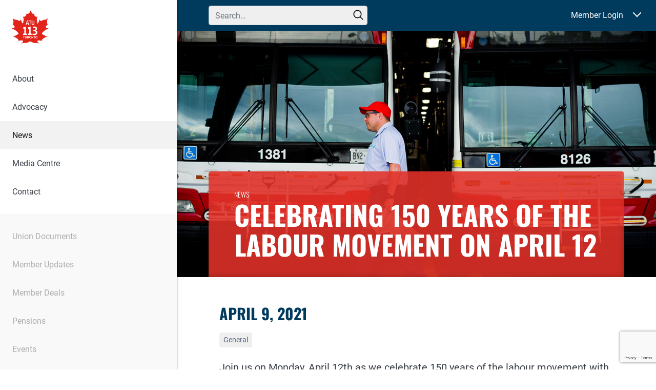

--- FILE ---
content_type: text/html; charset=utf-8
request_url: https://www.google.com/recaptcha/api2/anchor?ar=1&k=6LcIbQorAAAAAFXYUE_n3x8fVNQvEFqcVTfKbafC&co=aHR0cHM6Ly93ZW1vdmV0b3JvbnRvLmNhOjQ0Mw..&hl=en&v=7gg7H51Q-naNfhmCP3_R47ho&size=invisible&anchor-ms=20000&execute-ms=30000&cb=nb4ochf5wi9r
body_size: 48319
content:
<!DOCTYPE HTML><html dir="ltr" lang="en"><head><meta http-equiv="Content-Type" content="text/html; charset=UTF-8">
<meta http-equiv="X-UA-Compatible" content="IE=edge">
<title>reCAPTCHA</title>
<style type="text/css">
/* cyrillic-ext */
@font-face {
  font-family: 'Roboto';
  font-style: normal;
  font-weight: 400;
  font-stretch: 100%;
  src: url(//fonts.gstatic.com/s/roboto/v48/KFO7CnqEu92Fr1ME7kSn66aGLdTylUAMa3GUBHMdazTgWw.woff2) format('woff2');
  unicode-range: U+0460-052F, U+1C80-1C8A, U+20B4, U+2DE0-2DFF, U+A640-A69F, U+FE2E-FE2F;
}
/* cyrillic */
@font-face {
  font-family: 'Roboto';
  font-style: normal;
  font-weight: 400;
  font-stretch: 100%;
  src: url(//fonts.gstatic.com/s/roboto/v48/KFO7CnqEu92Fr1ME7kSn66aGLdTylUAMa3iUBHMdazTgWw.woff2) format('woff2');
  unicode-range: U+0301, U+0400-045F, U+0490-0491, U+04B0-04B1, U+2116;
}
/* greek-ext */
@font-face {
  font-family: 'Roboto';
  font-style: normal;
  font-weight: 400;
  font-stretch: 100%;
  src: url(//fonts.gstatic.com/s/roboto/v48/KFO7CnqEu92Fr1ME7kSn66aGLdTylUAMa3CUBHMdazTgWw.woff2) format('woff2');
  unicode-range: U+1F00-1FFF;
}
/* greek */
@font-face {
  font-family: 'Roboto';
  font-style: normal;
  font-weight: 400;
  font-stretch: 100%;
  src: url(//fonts.gstatic.com/s/roboto/v48/KFO7CnqEu92Fr1ME7kSn66aGLdTylUAMa3-UBHMdazTgWw.woff2) format('woff2');
  unicode-range: U+0370-0377, U+037A-037F, U+0384-038A, U+038C, U+038E-03A1, U+03A3-03FF;
}
/* math */
@font-face {
  font-family: 'Roboto';
  font-style: normal;
  font-weight: 400;
  font-stretch: 100%;
  src: url(//fonts.gstatic.com/s/roboto/v48/KFO7CnqEu92Fr1ME7kSn66aGLdTylUAMawCUBHMdazTgWw.woff2) format('woff2');
  unicode-range: U+0302-0303, U+0305, U+0307-0308, U+0310, U+0312, U+0315, U+031A, U+0326-0327, U+032C, U+032F-0330, U+0332-0333, U+0338, U+033A, U+0346, U+034D, U+0391-03A1, U+03A3-03A9, U+03B1-03C9, U+03D1, U+03D5-03D6, U+03F0-03F1, U+03F4-03F5, U+2016-2017, U+2034-2038, U+203C, U+2040, U+2043, U+2047, U+2050, U+2057, U+205F, U+2070-2071, U+2074-208E, U+2090-209C, U+20D0-20DC, U+20E1, U+20E5-20EF, U+2100-2112, U+2114-2115, U+2117-2121, U+2123-214F, U+2190, U+2192, U+2194-21AE, U+21B0-21E5, U+21F1-21F2, U+21F4-2211, U+2213-2214, U+2216-22FF, U+2308-230B, U+2310, U+2319, U+231C-2321, U+2336-237A, U+237C, U+2395, U+239B-23B7, U+23D0, U+23DC-23E1, U+2474-2475, U+25AF, U+25B3, U+25B7, U+25BD, U+25C1, U+25CA, U+25CC, U+25FB, U+266D-266F, U+27C0-27FF, U+2900-2AFF, U+2B0E-2B11, U+2B30-2B4C, U+2BFE, U+3030, U+FF5B, U+FF5D, U+1D400-1D7FF, U+1EE00-1EEFF;
}
/* symbols */
@font-face {
  font-family: 'Roboto';
  font-style: normal;
  font-weight: 400;
  font-stretch: 100%;
  src: url(//fonts.gstatic.com/s/roboto/v48/KFO7CnqEu92Fr1ME7kSn66aGLdTylUAMaxKUBHMdazTgWw.woff2) format('woff2');
  unicode-range: U+0001-000C, U+000E-001F, U+007F-009F, U+20DD-20E0, U+20E2-20E4, U+2150-218F, U+2190, U+2192, U+2194-2199, U+21AF, U+21E6-21F0, U+21F3, U+2218-2219, U+2299, U+22C4-22C6, U+2300-243F, U+2440-244A, U+2460-24FF, U+25A0-27BF, U+2800-28FF, U+2921-2922, U+2981, U+29BF, U+29EB, U+2B00-2BFF, U+4DC0-4DFF, U+FFF9-FFFB, U+10140-1018E, U+10190-1019C, U+101A0, U+101D0-101FD, U+102E0-102FB, U+10E60-10E7E, U+1D2C0-1D2D3, U+1D2E0-1D37F, U+1F000-1F0FF, U+1F100-1F1AD, U+1F1E6-1F1FF, U+1F30D-1F30F, U+1F315, U+1F31C, U+1F31E, U+1F320-1F32C, U+1F336, U+1F378, U+1F37D, U+1F382, U+1F393-1F39F, U+1F3A7-1F3A8, U+1F3AC-1F3AF, U+1F3C2, U+1F3C4-1F3C6, U+1F3CA-1F3CE, U+1F3D4-1F3E0, U+1F3ED, U+1F3F1-1F3F3, U+1F3F5-1F3F7, U+1F408, U+1F415, U+1F41F, U+1F426, U+1F43F, U+1F441-1F442, U+1F444, U+1F446-1F449, U+1F44C-1F44E, U+1F453, U+1F46A, U+1F47D, U+1F4A3, U+1F4B0, U+1F4B3, U+1F4B9, U+1F4BB, U+1F4BF, U+1F4C8-1F4CB, U+1F4D6, U+1F4DA, U+1F4DF, U+1F4E3-1F4E6, U+1F4EA-1F4ED, U+1F4F7, U+1F4F9-1F4FB, U+1F4FD-1F4FE, U+1F503, U+1F507-1F50B, U+1F50D, U+1F512-1F513, U+1F53E-1F54A, U+1F54F-1F5FA, U+1F610, U+1F650-1F67F, U+1F687, U+1F68D, U+1F691, U+1F694, U+1F698, U+1F6AD, U+1F6B2, U+1F6B9-1F6BA, U+1F6BC, U+1F6C6-1F6CF, U+1F6D3-1F6D7, U+1F6E0-1F6EA, U+1F6F0-1F6F3, U+1F6F7-1F6FC, U+1F700-1F7FF, U+1F800-1F80B, U+1F810-1F847, U+1F850-1F859, U+1F860-1F887, U+1F890-1F8AD, U+1F8B0-1F8BB, U+1F8C0-1F8C1, U+1F900-1F90B, U+1F93B, U+1F946, U+1F984, U+1F996, U+1F9E9, U+1FA00-1FA6F, U+1FA70-1FA7C, U+1FA80-1FA89, U+1FA8F-1FAC6, U+1FACE-1FADC, U+1FADF-1FAE9, U+1FAF0-1FAF8, U+1FB00-1FBFF;
}
/* vietnamese */
@font-face {
  font-family: 'Roboto';
  font-style: normal;
  font-weight: 400;
  font-stretch: 100%;
  src: url(//fonts.gstatic.com/s/roboto/v48/KFO7CnqEu92Fr1ME7kSn66aGLdTylUAMa3OUBHMdazTgWw.woff2) format('woff2');
  unicode-range: U+0102-0103, U+0110-0111, U+0128-0129, U+0168-0169, U+01A0-01A1, U+01AF-01B0, U+0300-0301, U+0303-0304, U+0308-0309, U+0323, U+0329, U+1EA0-1EF9, U+20AB;
}
/* latin-ext */
@font-face {
  font-family: 'Roboto';
  font-style: normal;
  font-weight: 400;
  font-stretch: 100%;
  src: url(//fonts.gstatic.com/s/roboto/v48/KFO7CnqEu92Fr1ME7kSn66aGLdTylUAMa3KUBHMdazTgWw.woff2) format('woff2');
  unicode-range: U+0100-02BA, U+02BD-02C5, U+02C7-02CC, U+02CE-02D7, U+02DD-02FF, U+0304, U+0308, U+0329, U+1D00-1DBF, U+1E00-1E9F, U+1EF2-1EFF, U+2020, U+20A0-20AB, U+20AD-20C0, U+2113, U+2C60-2C7F, U+A720-A7FF;
}
/* latin */
@font-face {
  font-family: 'Roboto';
  font-style: normal;
  font-weight: 400;
  font-stretch: 100%;
  src: url(//fonts.gstatic.com/s/roboto/v48/KFO7CnqEu92Fr1ME7kSn66aGLdTylUAMa3yUBHMdazQ.woff2) format('woff2');
  unicode-range: U+0000-00FF, U+0131, U+0152-0153, U+02BB-02BC, U+02C6, U+02DA, U+02DC, U+0304, U+0308, U+0329, U+2000-206F, U+20AC, U+2122, U+2191, U+2193, U+2212, U+2215, U+FEFF, U+FFFD;
}
/* cyrillic-ext */
@font-face {
  font-family: 'Roboto';
  font-style: normal;
  font-weight: 500;
  font-stretch: 100%;
  src: url(//fonts.gstatic.com/s/roboto/v48/KFO7CnqEu92Fr1ME7kSn66aGLdTylUAMa3GUBHMdazTgWw.woff2) format('woff2');
  unicode-range: U+0460-052F, U+1C80-1C8A, U+20B4, U+2DE0-2DFF, U+A640-A69F, U+FE2E-FE2F;
}
/* cyrillic */
@font-face {
  font-family: 'Roboto';
  font-style: normal;
  font-weight: 500;
  font-stretch: 100%;
  src: url(//fonts.gstatic.com/s/roboto/v48/KFO7CnqEu92Fr1ME7kSn66aGLdTylUAMa3iUBHMdazTgWw.woff2) format('woff2');
  unicode-range: U+0301, U+0400-045F, U+0490-0491, U+04B0-04B1, U+2116;
}
/* greek-ext */
@font-face {
  font-family: 'Roboto';
  font-style: normal;
  font-weight: 500;
  font-stretch: 100%;
  src: url(//fonts.gstatic.com/s/roboto/v48/KFO7CnqEu92Fr1ME7kSn66aGLdTylUAMa3CUBHMdazTgWw.woff2) format('woff2');
  unicode-range: U+1F00-1FFF;
}
/* greek */
@font-face {
  font-family: 'Roboto';
  font-style: normal;
  font-weight: 500;
  font-stretch: 100%;
  src: url(//fonts.gstatic.com/s/roboto/v48/KFO7CnqEu92Fr1ME7kSn66aGLdTylUAMa3-UBHMdazTgWw.woff2) format('woff2');
  unicode-range: U+0370-0377, U+037A-037F, U+0384-038A, U+038C, U+038E-03A1, U+03A3-03FF;
}
/* math */
@font-face {
  font-family: 'Roboto';
  font-style: normal;
  font-weight: 500;
  font-stretch: 100%;
  src: url(//fonts.gstatic.com/s/roboto/v48/KFO7CnqEu92Fr1ME7kSn66aGLdTylUAMawCUBHMdazTgWw.woff2) format('woff2');
  unicode-range: U+0302-0303, U+0305, U+0307-0308, U+0310, U+0312, U+0315, U+031A, U+0326-0327, U+032C, U+032F-0330, U+0332-0333, U+0338, U+033A, U+0346, U+034D, U+0391-03A1, U+03A3-03A9, U+03B1-03C9, U+03D1, U+03D5-03D6, U+03F0-03F1, U+03F4-03F5, U+2016-2017, U+2034-2038, U+203C, U+2040, U+2043, U+2047, U+2050, U+2057, U+205F, U+2070-2071, U+2074-208E, U+2090-209C, U+20D0-20DC, U+20E1, U+20E5-20EF, U+2100-2112, U+2114-2115, U+2117-2121, U+2123-214F, U+2190, U+2192, U+2194-21AE, U+21B0-21E5, U+21F1-21F2, U+21F4-2211, U+2213-2214, U+2216-22FF, U+2308-230B, U+2310, U+2319, U+231C-2321, U+2336-237A, U+237C, U+2395, U+239B-23B7, U+23D0, U+23DC-23E1, U+2474-2475, U+25AF, U+25B3, U+25B7, U+25BD, U+25C1, U+25CA, U+25CC, U+25FB, U+266D-266F, U+27C0-27FF, U+2900-2AFF, U+2B0E-2B11, U+2B30-2B4C, U+2BFE, U+3030, U+FF5B, U+FF5D, U+1D400-1D7FF, U+1EE00-1EEFF;
}
/* symbols */
@font-face {
  font-family: 'Roboto';
  font-style: normal;
  font-weight: 500;
  font-stretch: 100%;
  src: url(//fonts.gstatic.com/s/roboto/v48/KFO7CnqEu92Fr1ME7kSn66aGLdTylUAMaxKUBHMdazTgWw.woff2) format('woff2');
  unicode-range: U+0001-000C, U+000E-001F, U+007F-009F, U+20DD-20E0, U+20E2-20E4, U+2150-218F, U+2190, U+2192, U+2194-2199, U+21AF, U+21E6-21F0, U+21F3, U+2218-2219, U+2299, U+22C4-22C6, U+2300-243F, U+2440-244A, U+2460-24FF, U+25A0-27BF, U+2800-28FF, U+2921-2922, U+2981, U+29BF, U+29EB, U+2B00-2BFF, U+4DC0-4DFF, U+FFF9-FFFB, U+10140-1018E, U+10190-1019C, U+101A0, U+101D0-101FD, U+102E0-102FB, U+10E60-10E7E, U+1D2C0-1D2D3, U+1D2E0-1D37F, U+1F000-1F0FF, U+1F100-1F1AD, U+1F1E6-1F1FF, U+1F30D-1F30F, U+1F315, U+1F31C, U+1F31E, U+1F320-1F32C, U+1F336, U+1F378, U+1F37D, U+1F382, U+1F393-1F39F, U+1F3A7-1F3A8, U+1F3AC-1F3AF, U+1F3C2, U+1F3C4-1F3C6, U+1F3CA-1F3CE, U+1F3D4-1F3E0, U+1F3ED, U+1F3F1-1F3F3, U+1F3F5-1F3F7, U+1F408, U+1F415, U+1F41F, U+1F426, U+1F43F, U+1F441-1F442, U+1F444, U+1F446-1F449, U+1F44C-1F44E, U+1F453, U+1F46A, U+1F47D, U+1F4A3, U+1F4B0, U+1F4B3, U+1F4B9, U+1F4BB, U+1F4BF, U+1F4C8-1F4CB, U+1F4D6, U+1F4DA, U+1F4DF, U+1F4E3-1F4E6, U+1F4EA-1F4ED, U+1F4F7, U+1F4F9-1F4FB, U+1F4FD-1F4FE, U+1F503, U+1F507-1F50B, U+1F50D, U+1F512-1F513, U+1F53E-1F54A, U+1F54F-1F5FA, U+1F610, U+1F650-1F67F, U+1F687, U+1F68D, U+1F691, U+1F694, U+1F698, U+1F6AD, U+1F6B2, U+1F6B9-1F6BA, U+1F6BC, U+1F6C6-1F6CF, U+1F6D3-1F6D7, U+1F6E0-1F6EA, U+1F6F0-1F6F3, U+1F6F7-1F6FC, U+1F700-1F7FF, U+1F800-1F80B, U+1F810-1F847, U+1F850-1F859, U+1F860-1F887, U+1F890-1F8AD, U+1F8B0-1F8BB, U+1F8C0-1F8C1, U+1F900-1F90B, U+1F93B, U+1F946, U+1F984, U+1F996, U+1F9E9, U+1FA00-1FA6F, U+1FA70-1FA7C, U+1FA80-1FA89, U+1FA8F-1FAC6, U+1FACE-1FADC, U+1FADF-1FAE9, U+1FAF0-1FAF8, U+1FB00-1FBFF;
}
/* vietnamese */
@font-face {
  font-family: 'Roboto';
  font-style: normal;
  font-weight: 500;
  font-stretch: 100%;
  src: url(//fonts.gstatic.com/s/roboto/v48/KFO7CnqEu92Fr1ME7kSn66aGLdTylUAMa3OUBHMdazTgWw.woff2) format('woff2');
  unicode-range: U+0102-0103, U+0110-0111, U+0128-0129, U+0168-0169, U+01A0-01A1, U+01AF-01B0, U+0300-0301, U+0303-0304, U+0308-0309, U+0323, U+0329, U+1EA0-1EF9, U+20AB;
}
/* latin-ext */
@font-face {
  font-family: 'Roboto';
  font-style: normal;
  font-weight: 500;
  font-stretch: 100%;
  src: url(//fonts.gstatic.com/s/roboto/v48/KFO7CnqEu92Fr1ME7kSn66aGLdTylUAMa3KUBHMdazTgWw.woff2) format('woff2');
  unicode-range: U+0100-02BA, U+02BD-02C5, U+02C7-02CC, U+02CE-02D7, U+02DD-02FF, U+0304, U+0308, U+0329, U+1D00-1DBF, U+1E00-1E9F, U+1EF2-1EFF, U+2020, U+20A0-20AB, U+20AD-20C0, U+2113, U+2C60-2C7F, U+A720-A7FF;
}
/* latin */
@font-face {
  font-family: 'Roboto';
  font-style: normal;
  font-weight: 500;
  font-stretch: 100%;
  src: url(//fonts.gstatic.com/s/roboto/v48/KFO7CnqEu92Fr1ME7kSn66aGLdTylUAMa3yUBHMdazQ.woff2) format('woff2');
  unicode-range: U+0000-00FF, U+0131, U+0152-0153, U+02BB-02BC, U+02C6, U+02DA, U+02DC, U+0304, U+0308, U+0329, U+2000-206F, U+20AC, U+2122, U+2191, U+2193, U+2212, U+2215, U+FEFF, U+FFFD;
}
/* cyrillic-ext */
@font-face {
  font-family: 'Roboto';
  font-style: normal;
  font-weight: 900;
  font-stretch: 100%;
  src: url(//fonts.gstatic.com/s/roboto/v48/KFO7CnqEu92Fr1ME7kSn66aGLdTylUAMa3GUBHMdazTgWw.woff2) format('woff2');
  unicode-range: U+0460-052F, U+1C80-1C8A, U+20B4, U+2DE0-2DFF, U+A640-A69F, U+FE2E-FE2F;
}
/* cyrillic */
@font-face {
  font-family: 'Roboto';
  font-style: normal;
  font-weight: 900;
  font-stretch: 100%;
  src: url(//fonts.gstatic.com/s/roboto/v48/KFO7CnqEu92Fr1ME7kSn66aGLdTylUAMa3iUBHMdazTgWw.woff2) format('woff2');
  unicode-range: U+0301, U+0400-045F, U+0490-0491, U+04B0-04B1, U+2116;
}
/* greek-ext */
@font-face {
  font-family: 'Roboto';
  font-style: normal;
  font-weight: 900;
  font-stretch: 100%;
  src: url(//fonts.gstatic.com/s/roboto/v48/KFO7CnqEu92Fr1ME7kSn66aGLdTylUAMa3CUBHMdazTgWw.woff2) format('woff2');
  unicode-range: U+1F00-1FFF;
}
/* greek */
@font-face {
  font-family: 'Roboto';
  font-style: normal;
  font-weight: 900;
  font-stretch: 100%;
  src: url(//fonts.gstatic.com/s/roboto/v48/KFO7CnqEu92Fr1ME7kSn66aGLdTylUAMa3-UBHMdazTgWw.woff2) format('woff2');
  unicode-range: U+0370-0377, U+037A-037F, U+0384-038A, U+038C, U+038E-03A1, U+03A3-03FF;
}
/* math */
@font-face {
  font-family: 'Roboto';
  font-style: normal;
  font-weight: 900;
  font-stretch: 100%;
  src: url(//fonts.gstatic.com/s/roboto/v48/KFO7CnqEu92Fr1ME7kSn66aGLdTylUAMawCUBHMdazTgWw.woff2) format('woff2');
  unicode-range: U+0302-0303, U+0305, U+0307-0308, U+0310, U+0312, U+0315, U+031A, U+0326-0327, U+032C, U+032F-0330, U+0332-0333, U+0338, U+033A, U+0346, U+034D, U+0391-03A1, U+03A3-03A9, U+03B1-03C9, U+03D1, U+03D5-03D6, U+03F0-03F1, U+03F4-03F5, U+2016-2017, U+2034-2038, U+203C, U+2040, U+2043, U+2047, U+2050, U+2057, U+205F, U+2070-2071, U+2074-208E, U+2090-209C, U+20D0-20DC, U+20E1, U+20E5-20EF, U+2100-2112, U+2114-2115, U+2117-2121, U+2123-214F, U+2190, U+2192, U+2194-21AE, U+21B0-21E5, U+21F1-21F2, U+21F4-2211, U+2213-2214, U+2216-22FF, U+2308-230B, U+2310, U+2319, U+231C-2321, U+2336-237A, U+237C, U+2395, U+239B-23B7, U+23D0, U+23DC-23E1, U+2474-2475, U+25AF, U+25B3, U+25B7, U+25BD, U+25C1, U+25CA, U+25CC, U+25FB, U+266D-266F, U+27C0-27FF, U+2900-2AFF, U+2B0E-2B11, U+2B30-2B4C, U+2BFE, U+3030, U+FF5B, U+FF5D, U+1D400-1D7FF, U+1EE00-1EEFF;
}
/* symbols */
@font-face {
  font-family: 'Roboto';
  font-style: normal;
  font-weight: 900;
  font-stretch: 100%;
  src: url(//fonts.gstatic.com/s/roboto/v48/KFO7CnqEu92Fr1ME7kSn66aGLdTylUAMaxKUBHMdazTgWw.woff2) format('woff2');
  unicode-range: U+0001-000C, U+000E-001F, U+007F-009F, U+20DD-20E0, U+20E2-20E4, U+2150-218F, U+2190, U+2192, U+2194-2199, U+21AF, U+21E6-21F0, U+21F3, U+2218-2219, U+2299, U+22C4-22C6, U+2300-243F, U+2440-244A, U+2460-24FF, U+25A0-27BF, U+2800-28FF, U+2921-2922, U+2981, U+29BF, U+29EB, U+2B00-2BFF, U+4DC0-4DFF, U+FFF9-FFFB, U+10140-1018E, U+10190-1019C, U+101A0, U+101D0-101FD, U+102E0-102FB, U+10E60-10E7E, U+1D2C0-1D2D3, U+1D2E0-1D37F, U+1F000-1F0FF, U+1F100-1F1AD, U+1F1E6-1F1FF, U+1F30D-1F30F, U+1F315, U+1F31C, U+1F31E, U+1F320-1F32C, U+1F336, U+1F378, U+1F37D, U+1F382, U+1F393-1F39F, U+1F3A7-1F3A8, U+1F3AC-1F3AF, U+1F3C2, U+1F3C4-1F3C6, U+1F3CA-1F3CE, U+1F3D4-1F3E0, U+1F3ED, U+1F3F1-1F3F3, U+1F3F5-1F3F7, U+1F408, U+1F415, U+1F41F, U+1F426, U+1F43F, U+1F441-1F442, U+1F444, U+1F446-1F449, U+1F44C-1F44E, U+1F453, U+1F46A, U+1F47D, U+1F4A3, U+1F4B0, U+1F4B3, U+1F4B9, U+1F4BB, U+1F4BF, U+1F4C8-1F4CB, U+1F4D6, U+1F4DA, U+1F4DF, U+1F4E3-1F4E6, U+1F4EA-1F4ED, U+1F4F7, U+1F4F9-1F4FB, U+1F4FD-1F4FE, U+1F503, U+1F507-1F50B, U+1F50D, U+1F512-1F513, U+1F53E-1F54A, U+1F54F-1F5FA, U+1F610, U+1F650-1F67F, U+1F687, U+1F68D, U+1F691, U+1F694, U+1F698, U+1F6AD, U+1F6B2, U+1F6B9-1F6BA, U+1F6BC, U+1F6C6-1F6CF, U+1F6D3-1F6D7, U+1F6E0-1F6EA, U+1F6F0-1F6F3, U+1F6F7-1F6FC, U+1F700-1F7FF, U+1F800-1F80B, U+1F810-1F847, U+1F850-1F859, U+1F860-1F887, U+1F890-1F8AD, U+1F8B0-1F8BB, U+1F8C0-1F8C1, U+1F900-1F90B, U+1F93B, U+1F946, U+1F984, U+1F996, U+1F9E9, U+1FA00-1FA6F, U+1FA70-1FA7C, U+1FA80-1FA89, U+1FA8F-1FAC6, U+1FACE-1FADC, U+1FADF-1FAE9, U+1FAF0-1FAF8, U+1FB00-1FBFF;
}
/* vietnamese */
@font-face {
  font-family: 'Roboto';
  font-style: normal;
  font-weight: 900;
  font-stretch: 100%;
  src: url(//fonts.gstatic.com/s/roboto/v48/KFO7CnqEu92Fr1ME7kSn66aGLdTylUAMa3OUBHMdazTgWw.woff2) format('woff2');
  unicode-range: U+0102-0103, U+0110-0111, U+0128-0129, U+0168-0169, U+01A0-01A1, U+01AF-01B0, U+0300-0301, U+0303-0304, U+0308-0309, U+0323, U+0329, U+1EA0-1EF9, U+20AB;
}
/* latin-ext */
@font-face {
  font-family: 'Roboto';
  font-style: normal;
  font-weight: 900;
  font-stretch: 100%;
  src: url(//fonts.gstatic.com/s/roboto/v48/KFO7CnqEu92Fr1ME7kSn66aGLdTylUAMa3KUBHMdazTgWw.woff2) format('woff2');
  unicode-range: U+0100-02BA, U+02BD-02C5, U+02C7-02CC, U+02CE-02D7, U+02DD-02FF, U+0304, U+0308, U+0329, U+1D00-1DBF, U+1E00-1E9F, U+1EF2-1EFF, U+2020, U+20A0-20AB, U+20AD-20C0, U+2113, U+2C60-2C7F, U+A720-A7FF;
}
/* latin */
@font-face {
  font-family: 'Roboto';
  font-style: normal;
  font-weight: 900;
  font-stretch: 100%;
  src: url(//fonts.gstatic.com/s/roboto/v48/KFO7CnqEu92Fr1ME7kSn66aGLdTylUAMa3yUBHMdazQ.woff2) format('woff2');
  unicode-range: U+0000-00FF, U+0131, U+0152-0153, U+02BB-02BC, U+02C6, U+02DA, U+02DC, U+0304, U+0308, U+0329, U+2000-206F, U+20AC, U+2122, U+2191, U+2193, U+2212, U+2215, U+FEFF, U+FFFD;
}

</style>
<link rel="stylesheet" type="text/css" href="https://www.gstatic.com/recaptcha/releases/7gg7H51Q-naNfhmCP3_R47ho/styles__ltr.css">
<script nonce="645QM0Axn9z1yWVDD7sbjg" type="text/javascript">window['__recaptcha_api'] = 'https://www.google.com/recaptcha/api2/';</script>
<script type="text/javascript" src="https://www.gstatic.com/recaptcha/releases/7gg7H51Q-naNfhmCP3_R47ho/recaptcha__en.js" nonce="645QM0Axn9z1yWVDD7sbjg">
      
    </script></head>
<body><div id="rc-anchor-alert" class="rc-anchor-alert"></div>
<input type="hidden" id="recaptcha-token" value="[base64]">
<script type="text/javascript" nonce="645QM0Axn9z1yWVDD7sbjg">
      recaptcha.anchor.Main.init("[\x22ainput\x22,[\x22bgdata\x22,\x22\x22,\[base64]/[base64]/[base64]/KE4oMTI0LHYsdi5HKSxMWihsLHYpKTpOKDEyNCx2LGwpLFYpLHYpLFQpKSxGKDE3MSx2KX0scjc9ZnVuY3Rpb24obCl7cmV0dXJuIGx9LEM9ZnVuY3Rpb24obCxWLHYpe04odixsLFYpLFZbYWtdPTI3OTZ9LG49ZnVuY3Rpb24obCxWKXtWLlg9KChWLlg/[base64]/[base64]/[base64]/[base64]/[base64]/[base64]/[base64]/[base64]/[base64]/[base64]/[base64]\\u003d\x22,\[base64]\\u003d\\u003d\x22,\[base64]/CvcKcQVwow6HCsMK4wrZYNcO3wqJfYjTCrH4Ww4nCkMO0w5TDvFkiSQ/CgEhrwqkDEsOSwoHCgxbDusOMw6E2wroMw69Uw4IewrvDscOtw6XCrsO6B8K+w4dFw4nCpi48YcOjDsKqw6zDtMKtwqPDtsKVaMKRw7DCvydzwr1/wptYQg/DvVDDigVscAkWw5tVE8OnPcKSw6dWAsKFMcOLajgDw67CocKNw5nDkEPDqgHDin5Sw5ROwpZ6worCkSRfwp3Chh8IF8KFwrNIwpXCtcKTw78ywpIsLMKWQETDo1RJMcKLBiMqwo3CocO/bcOoG2Ihw7tYeMKcCcKiw7Rlw4XCksOGXSc0w7c2wqvCohDCl8OFdsO5FQPDh8Olwop0w7UCw6HDqmTDnkR7w7IHJgfDkScAEcOGwqrDsWc1w63CnsOQUFwiw6PCmcOgw4vDhMOUTBJawrsXwojCiAYhQB/DpwPCtMOxwoLCrBZqGcKdCcOswqzDk3vCiVzCucKiKEYbw71uBXPDi8O2fsO9w7/DpnbCpsKow58iX1FGw7jCncO2woYXw4XDsW/[base64]/[base64]/CrGx+w6nCkMKoGRXDh8OTw5deOcKDGD0ePMKcfsONw5zDu2E/JsOGS8Ocw53ClBbCusOMcsO9Mh3Cm8KeGsKFw4I7ZjgWTcK3J8OXw4DCucKzwr1mdsK1ecOJw4xVw67DvsKjR2fDpygVwrdHCHRcw47DsyLChMOnWXBQwpYOMF7DrcOhwqHCqMOewoLCtcKlwoLDly4+wpLCg0/CjMO3w5QbdzDDkMOowrbCicKHw6FgwqfDpS4YZnzCmRvCgWgMR1LDhxQnwqPCqzA6H8K0IyJgdsKtwqzDpMOlwrXDoW8/ZcKMVcKIAcOxw7UUBcKiLcKCwqLDu2rCi8KWwpkcwoDDuh41MFbCscOLwq9wEEwgw5pgwqwtT8Kmw7HCkUg5w5A+FCjDmsKuw6h/w4DDusK7X8K/WjNyGBNIZsO8wrnCpcKZbSdGw4Axw57DtMOcwo4Lw63DrDI/w4zCgQ3CtX3CgcKKwp8mwpTCu8Okwrcgw6vDn8Odw4bCh8OUVsOLd13DtHwdwrfCrcKowqdawpLDrMOJw5J+FBTDsMOxw5AVwo5hwrzChAJ/w5EswqbChmtbwqB2CEHChsKIw40hMHEWwqnCusOfS3tZHsKvw7k7w4ppXwJrWMKUwosmNRxufxoiwoZzbsOow4lUwrEcw7rCssOZw4dSZcKNZlTDncO2wqzCnsK9w5JZBcObXsOMw5rCvR5qHMK3w7DDtsKawoYCwo3DuRgUesO/fk8PSsO+w4IWL8OBVsOINGPCtWhpMsK1UAvDhcO3Cg7DtMKdw7nCh8KrGsOFwqrDuEfCn8OMwqHDjCbDlXHCkcODDsKWw4c9FSN+woRWJ0Mbw4jCvcKhw57DnsKawqfCnsOZwq1XPcKmw6PCh8Kiw7YkQzbDgX83DAEKw4Evw5liwqzCt1DDgmQfTD/[base64]/woXDg8OrJRLCgcK6IsOJw4Z/w4TCnsKuwrckOsO1ScO6wrQkw6zDu8KtY3jDp8Ohw6PDom8awos0acKPwpdhdXTDhsK5OEhrw5vCt2BMwozDvm7Csx/DoAzCkAxQwpnDicKpwr3ClsOwwokATcOKZsO7csKzPmfClcKTKgxmwozDtkRtwogMCR8uBl0iw7LCgMOswqjDmsKewopsw7c+Tx0NwqpIezfClcOow6/Dr8K7w5HDiS/DqW8mw7vCvcO4OsOkTCbDhH7DomTCpMK/aCABZnrCqGPDgsKTwrh6TgtWw7bDrysyVnXCly7Do18BfyjCpMKPdcORZDtlwqtPOMKaw7UQUFQNa8OCw7zCnsK+OyFrw6LDl8KJMXwaf8OdJMOzNTvCm2EEwo/Dt8KuwrE/DSPDoMKId8KvM3TCtSHDtMKJSjtIIjHCisK1wrcswq8sN8KhRcO4wp7CsMOObn1xwrZFcsOsNMOqw6jDuT4ebsKowplqRAExCMO+w7rCjjTDl8OMwrzCt8Ouw4/CjMO5ccKLX24ZYVLDmMKdw5MzMsO5w5LCg0DCmcOkw4fDk8KKw7DDqsOgw6HCgcKbw5IQwolMw6jDjsKjVyfCrMKYFW1hw4tWXmQ9w6HCnFTCtlfClMOMwpIdGV3CrTM1w5/DrQzCp8KfccKaVMKTVQbChMK+aX/DrGoVZMOuD8ORwq0Xw71tCCx3wo9tw5EzbcOmSMO5wpZ4DMO7w6jCp8K6ABpQw7s1wrPDrS5aw7nDssKsCwjDg8KYwpwxPMOuTsKYwo7DjcKMJcOITwJhwpQ3E8OTVcKcw6/DsThJwq1rIxhJw7vDlMKFMMObwpIDwp7Dh8O9wp7CowlUNMKIZMOSPSfDjHDCnMOtwpjDh8KVwrPDnMOmIXxkwpx9VghdXcOBUHnCmsK/d8K3QsOBw5zCh3TDiyw1wptrw7VOwr7Dq0FpC8KUwojDvUxaw5ADB8KowpjClMOhw7R1JsK/[base64]/woUzwojDr8K9wpYJw7gJBcOtP8KqwpxMGMKSwpTCicKxw4VNw7RYw5RhwrhhGMOBwpxxNxvCrF1iw5LDol/CocObwpdpDVvCumNjwohkwqJMZsOPdsO6wqgkw5xYw5BVwoRuSU/Dr3fCjiHDpFBKw4HDscKEcsOZw5PDuMKOwrbDt8KzwqjDssKvwrrDl8OrFXN2WElpw7vClUlHZsKdY8OTCsKFw4I0wq7Dmn9lwpU1w55LwrpfOjUrw5EkaVoJHcKFHcOyBEENwqXCssOtw6/[base64]/a8KlwrFbwrQ/wrLDlwXDh8KoLcOAbcKPJMO4wqFzwp1DVkQZP1Rkwrcuw5Inw54CbA/Dr8KrXMOpw495wqrCl8K5w6vDrmNJw7/CnMK9KMKJwrbCoMKwK0zClFrCqMK/wr7DvsK3fMOUBgXCpsKgwoHCgwHCmMOzFinCv8KOamo5w7Ztw6rDh3LDh03DkMK2w6cFB17Dgg/[base64]/Cujhqahk/w4rDk8KTFgzChsKPIF3CkcKETQTDvj7Dn3XDvz3CssK5w4o7w5XCiR5FaW/CicOoIcK9wq1saVrCrcKcLiM7wq89J3o0J1o3wo3Cv8OhwrhAwobCg8OmPsOFAsKrAAbDucKKCMOeMsOMw5ZZeCvCtMOUHsKTAMKMwrRDHG1hwqnDkE4sPcO+woXDusKgwrhVw4XCkG1gKXprLMKlBMK2wroVw5VTbsKpPEdSwq/CqkXDkFnCtcK4w63Ct8KAwqEAw5p5JsO4w4TCp8KmWWHClTVJwq/Ds1Jew7o5ZsO0S8OjIwQNwp5wf8OnwqjCgsKvLsOfEsKkwql2fETClcOCFMKFRsKPEl0EwrFuwq4JQcKgwobCgsKgwo5lC8KDSQILwo8/wpPCi3DDkMK9w5J2wp/[base64]/CqkPCrUhGwolRbF47f8KFwo/Dgn/DuwwHw4bCpkfDtMOKfcKbwqB/w5/Dj8Knwpgrwp7Cr8K6w5d+w5ZRwojDmMOHw4rCnSfDnxPChMOhUCnCksKEDMOXwq7CpnbClcKIw5NbR8Kiw6sMEsOJaMKVwqUVL8KFw4DDlcO2QQfCnH/Cu3oowqwmeX5MBxzDv1LCl8OWP3xUw5dKw44pw73CtMOnw5wcVsObw69vwpVEwr/CpzrCuGrCqsOsw5PDiX3CuMOXwqjCuyXCssOtacKYaDDCnDTCjgbDtcONLUNDwr7Dn8OPw4NkeAxswo3DmD3DvMODZ37CmMOFw7HDvMK4wpXCjsOhwpdGwqfChGfCsiXCvXLDmMKMEknDoMKNGMOMZcOeCXdAwoHCm23DgVAtwpnCqcKlw4Z7FsO5KSl/GMKRwoExwr3CgMOYHcKWIgd7wqLDhlXDnldyACfDnMOKwrpmw4FOwp/[base64]/[base64]/DjnlTwr/DqsK0wp/DmcKPwpM8w5xSHGkAE8Oiw5PDghzCkEtgWCnDgsOIZsOdwpjDvcKFw4bCgcK3w6jCuQBDwoFyDcKVT8Obwp3CqEgdwocNccKyJ8Oow7rDqsOzwol9F8KIwr8VDMKEcAkHw4bCqcOGw5LDsRYYFEx2VcO1wonDnDkBw44zC8K1wocqXcKHw4/Dk152woYGwr1VwroFwo3Cgk3CpMKkBAnCi2DDt8OSGlzDv8OtWivDucO1V3FVw7PCmEXDrsOye8KdWgjCm8KIw6XCrMKtwqXDuEcXVSVER8OxS3VXwpw+TMOkw4Y8Mn5JwpjDu0BXehxVw7rCncOoCMO6wrZAw51owoJiwrTChy06DTYIFCVOXWHCo8OIGAgABg/DgH7CikbDmcOJJQBIPnh0VcKjw5nCn1AIGEMCw7LCjcK9J8OzwqVXMcOtZgUVF0DDv8K7Dm3Dlj9FF8O7wqTCu8OzTcOcQ8KTcjDDtMOkw4TDgwXCrTk+DsK5wrTDkcOWw4NawoImw7XCh1LCjR4uN8KIwqHDicKONRR7KsKVw6hMwqLDvwXDvMKXRnlPw6cSwqc/RcKqdF8iccOeDsOEw73DhEBsw6hxw77CnT8Zw58qw43CvcOuW8OLw6DCtyNuw60WLDh0wrbDl8K1w5rCjMK/eG/DoEPCscKgflE2HCLDgsKEGMKFSB9AZxweNyDDvsKMOSAqU14rwqDDoiXCv8KNwotiwr3CmmQiw641wpJDBFXDr8OCUMORw77CksOfR8K/[base64]/ChsKWwoI3EEvDocO4KsKww78Wwr3DvC/CnzPDl1pRw5FZwoDDq8Oxw5Y2LGvDisOow5fDoQ5fw6XDoMKdIcOew5zCoDDDlsO8w5TCj8K1wrnCicO0wq/DkRPDsMOLw6NWShdjwp7ChcOmw4LDliM4Fi7CqWAfZsKvCsK5w4/[base64]/DgsKhRGZnMsOPFAwSw4VSMSx7PsOvY8KUBTbCt2PCuWt1wpvCgEfDs13CrW5+w6pTTxdFPMK7CcOxLj9gfQpnE8K4wpbDtT3DpsOxw6LDrXrCgsKywp0SAGPCosKjV8KSc2hpw5B8wo/[base64]/CpMO2ZsKSw4RswozDhcOFwqhTw4siw6tXM8OawrJPbMOewq8Pw7kyZMK0wqZfw4LDiVNQwoPDt8O2eHvCrjJZNQbCrcODY8ORw7TCoMOGwpMIX3DDu8KKw5/[base64]/DoMOSw4DDoBLCnBvDpE7CrMOzCTF6ScKQZSlqwrQ/wpzDosOmZsKAacO5YDANw7TChUhVJsOLwoDDgcOad8KEwo3DgsOHdi4YIsO4QcOHwqHCm1zDt8KDSWrCmsOYQwjDrMOlcG0RwrgUw7gTwr7DjwjDlcOiw4xvXcKWHcKOA8K7WMKuScOCQcKTMcKewpMbwrQUwpIRwrp5BsOIZl/[base64]/DsQ9Mw5cZw71iw7Umw53DhA0QNsKuR8O2w4vCn8OGw5Nnwp/Dl8OjwqfDlFkHw6Ykw5vDp33CskvDoHDCkFLCtcOow7nDo8ObYFZnwql4wqnDoWrCn8K9w6DDkxlpJF/DvsO9QXMZIcKzZQQwwoXDpSLDjcK6GmzCqcOlBMOQw47CtsO+w4vDtcKcwpjCjGxgwoojK8KOw7FGwr9/wpPDoSXDnsOAWBjChMO3cX7DrcOCXkZeK8KLesKPwqvDv8K0w5PDoR0UL3DCtsO/[base64]/Ck8OOHXxcX8O/w5DDgyljIj/DtsOhEMOFwpfDmC/DnMOONMOZIkdLScOBYcOEYG0YRMONMcKQwqfDm8Kawo/Dg1dfw4JowrzDlcOXDcOMTcOfCMKdAcO4fsOowq/ColXDkTDDjC89PsOXwpvDgMOgwqDDqsOnI8KZwpPDpEYWKS/[base64]/CsmkTwqM/WnvCncKMwopZwroxBi8hw7XDklwiwqYlwrbCtC8hDAg8w5Mjw4rCoH1IwqpfwrbDugvDvsOCC8Omw5zDicKBZsOVw54ORsKAwq8cwrUSw5TDl8OGWW0pwrnCksO2woAIw6TCogvDn8KfJyPDhkZwwrzCisONwqxDw5hnXcKeYjFoPGp/fcKEA8OXwpJjVATDp8OXdFTCkcOuwonDrMKxw5YdVMK6DcK2CMOiTkQgwoYuTRLCpMKcw5cuw7oaZwZowqLDoDHDvcOGw4F+woVyUsKeKsKgwpZow4ADwp/ChCnDhsKSdw5swo/DixPDnjHDlHXDjw/DvyvCjcK+w7dVcsKUdmFIJcKrWsKcHhZiJBzCvS7DqMOSwobCnyxLwpcwYlYFw6IKwptvwqbCh0LCl3Znw5wcbT7CnsOTw6HCpcOgOnZdZsKJMn4+wptCNsKQCcKsXMO7wrRVw6PCjMKLwpFawrx+TMKYwpHCn0LDrxE6w5vCrsOOAMKdwrZGNFXCsD/CssKsHcOtLcKqMRzCpnM4CMKGw57Cu8Ouw41Aw5/Cv8KkCsOJJ1VBXsKmLQZAaFvCs8Kww7QqwprDtiLDkcKgfcKuw5MyesK3w4TCoMKiXzXDuETCt8KgT8O4w43CsCnCoyosOsOAdMKNw53Do2PDqcKdw5zDvcKuwpkXWz7CpsO3NFcIUcK7wr0vw7AQwpXCmW8bwph/wq3DvBMzUyJCGUXDncOcQcKQJwpWw6ZAV8OnwrA5dsKCwrAaw67DrV1fWcKmIi9GBsOpM0/DkG/DhMO5LDTDoiIIwolNTmsXw6bDii/Cjg9MSlRbw7fDtwQbwpZCwrImwqpqLcOlw7jDv1nDosOzw6LDr8OywoJiC8OxwowCwqMFwroFfcO6I8Ofw6PDn8Otwq/Di3/CkMOXw53Do8Knw75QeHQ1wo7CgGzDpcOdY2ZaR8OzZQZLw7jDpsOtw5nDlDxZwp88w7k0wrfDocKuKmUDw7nDicOdd8Ocw7VACjLCicK3FSM/w5RnXMKfw6zDgh3CplrCmsOgPRzDoMOZw4vDkMO6dkDCusOiw7pfQWzCh8KWwpRxwobCrGF+UlfDtS3CosOzeADCr8KuKEd2HsONKMKLB8Oewo8aw5jChiwzCMKoBMO+J8KOHcOreTbCr1XCjGDDs8KrccO/F8K5wqNhXsOIX8OowrU9wqxgHXI3bsOFU3TCh8KWwoLDiMKow77CksOpMcKtfMOsT8KSCcOmwosHwpTCrnHDrXx7PWXCpcKpYkPCuREFXmnCkDZYwrswUcKJaGLCmzR6wpMhwoDCqj/DmsK8w71Cw5pyw61HcyrDt8OLwoJeeFVcwpzCthvCpcOlNcOxVMOXwqfCozNSIgtAVDnCl1vDnz7DmUXDoF4ZeBV7RMK6HTPCqEjCpUnDpMK+w7fDqMO1KsKewrI4Y8OFKsOxw4LCnEDCpzVDeMKkwqIbJFlBW3wuJMOaTEjDrsOIw78bwopSwqZrIjDDiQ/CgcOnw57CmUsKw4PCsmxnwpPCjirClAgGAGDDmMKBw6zCtcK8wqtww6rCiSrCicO7wq3CjmDCggPCmcOlSyNIGcOMwpFMwofDi19mw6NLwqlGM8OCw7QfZAzCocOPwoZJwqIaZcOuHcKPwqZQw706w6dcwqjCsifDq8OTZW/[base64]/CocKURislwoU+IsO6IBrDsMKpCRlAwpfDnMKfI25JBcK3wrpwNwxhJcKkOVvCiWPCj2h8ZR/DkCAjw5sswqI5LAQrWlfDh8OvwqVPYMOfAAJhBsKIVUUcwoklwprDpmp6RkbDkALDp8KtH8KxwrXCjCJyQcOowpJKbMKpACbDvVQ/[base64]/DpsOAWcKqB0hSD8KWwrhVGxDCmUjCjlbDq8OvVHggwrYVXzV7AMKEwpvCmMKrcmnDgXEeZAhdCnnDgnowHgDCqEjDmhxVNmHCk8KBw77DisOYw4TCjUkLw7/ClsOEwpkzLcO7WsKGw7lKw6FSw7DDhcOVwo5jB21MUMKeaz1Ww4ovwp1lQiRUOzbCqS/CvsKZwoU+ZA8Bw4bCmcKZwpV1w7LClcOTwqUiaMOwF3TDpAIjekzDgi3CoMOhwpBSwogJGnRbwrvCpkd9BnUGPsOXw5nClBvClMOPGcOHJhl0JEfChkDCqMOaw7DCnG3DlcKxD8Kmw6oow6PDhMORw7NDJsKoMMOKw5HCn3FENh/DvQDCoUjDnsKRcMOHLCshw5V3OEjCrMKAMcK7w7Yqwr8pw7wgwqfDscKJwrLDll89DzXDk8K3w6bDhcOrwoXDk3N7wohpwoLDt1rCnsKCecKdwpLCnMKlGsOjDiUvBMOfwqrDvDXDvsOrH8KEw7p5wqkxw6XDlcOvw7zCgybCkMK6acKuwo/DlsOTXcK5w7kAw5o6w5RaLsOzwohRwqIbQwvCnh/DuMKDW8O9w5LCs2zCuCoCUV7DusK5w63Dn8ObwqrCl8O+wovCsWbCimBiwr5kwpbCrsKBwpvDkcKJwqjCtxXCo8OIJWo6aStQwrXDmzPDrMOvacKjOsK4w5rCssODScKvwpjCswvDpsOkacKzYR7DsEoWwoh/woFnUsOXwrzDvTB+wohNMRxow4rDi3XDvcKvdsOVw5TDvRgifiPDpwgWakjDggggw5ogMMOawotiMcK8w48/w6lhEMK7HMKgw6jDu8KDwpwgIW7Dl3DCkEMbd2QNw45JwoLCgcKLw5oINsOJw43Dtl7CsnPDgwbCv8Knwrg9w5DCgMKFNsOkUMKXwqkAwqYWHi7Dg8OPwpfCs8KNFETDpsKQwprDqHM3w6IEw699w4wMKkxWwpjDp8OLEX9ow69eKBZ8F8OQYMO5wpZLV1PDusK/WGrDoDszPcOHClLCu8ObNsKvajZcamzCtsOkR1hPwqnCmTDCi8K6Ox3DusOdUUZqw4oDwqAaw7cRw5ZqTsKyGUHDlcKBPcOCJTRzwp/DiCzCr8OYw41Vw7w1ZcOtw4gxw79cwobDkcOqwokSMXo3w5HDrMKlWMK/LBHCu256w6HCocKUw7dAFAR5wobDvcK0VUtUwqXDj8KPZsOcw4jDun58XWXCs8OAccK1w5XDoSfCk8OYwq/Cl8OKTmVxccKawqkDwqzCo8KGwo/CjjfDlsKVwpAwScOuwq08OMKpwpZoAcO+GcOHw75HLMO1F8OCwonDpVFgw7Jcwql/wrA7NsOXw7hpw5A4w4VGw6TCs8OqwoV2MmjCgcK3w78RDMKGw5sbwoIJwq/CtjXChVcowofDvMOqw7dDw6YdKcKtTMK2w7HClT7CglnCiEXDqsKeZcObS8KrOMKuOsOiw5JOw5bCo8KIw7PCrcODwoLDhsOTSgFxw6hhL8OVAzPDu8KEY1nCpmE8UcKiNMKhccK7w61Rw58Fw6h1w5ZLGHcucjPCtFM2wr/DrsKlWgDDlB3DkMO4wpxhw5/DunvDv8OBNcKSOFknAsOIbcKJOCfDq0rDqVBiScKrw5DDtsKMwrrDpw/DjsO7w7DDuGjCihtBw5A1w74bwoFLw6zDv8KEw6jDlcOvwrUhQzEAAWPCoMOCw7MWSMKtb30vw5wdw6PCuMKDwo8Aw7EFwq7CmMOfw5rCqsO5w7APAHnDp07Cuj03w4U/w79+w67Dq1oowpkeVsK+fcKEwqbDoQp5A8KGFMKww4U8w6pOwqc1w7rDoQAYw6lnbWZjDcOCXMOwwrvDqmAwUMOvKElpeWJ5PkIZw7DCusOsw6xQwq0WTC8MGsO3w491wqwgw53CklpRw5jDuEsjwozCojMtWAcuXiB0ewJxw74sZ8KqTcKvFzbDoV/CucKgwqEOQB3Dhltpwp/CicKOwr7Dm8KDw5vCs8O9w68aw6/[base64]/CpTgKw7bDmkBywp4IIMKkw6I6JcOBUcOJcsOSPcOqw6zDtgXDt8OLd3UNElPCrcOEbsORTXNgUEMuwpNsw7VpdMOuwpwncRQgGsOsY8KLw4PDqC/DjcKOwp3DqhXCpm3Dp8KVIcO7woNMecOeX8KwNErDi8OUw4PDpmNEwoHDr8KEXxnDj8K4wpfDglfDnMKwOEozw413JcOZwpBnw7jDvSDDnxItY8KlwqYJJsKhQ1nCqjxvw5rCvsObDcKowqPCvH7CpMOpBhrCpDjDl8OXO8OFesOFwpzDoMOjA8O2wqvDg8KNw7vChl/DgcOaFgt3TE7Do2ZKwqF+wpsXw5LColl4M8K5V8KlFcO/wqUrXcONwpzCnsKuBTLDpsKpw6Y2LMKAdGpcwopqI8OhSkcBBAR2w4N4GApqQ8KUa8OJQcOywqvDk8Kpw6Rqw6YTbsOlwql0FQsiw4TCi1UENcKqSkYJw6HCpcKUwr44worDn8O3IcOKw5TDh0/CrMOvE8KQw7zDrFLCqxTCgsOFwrE/[base64]/XsOWw681VgfDqEnCljEhbG8EwrDDr8O7RcK5w5w6GMKMwqk1KTfClknCnXVQwrFPwqXClRHCi8Kbw4jDtCLCuGjCnztGIsOAVMKawpE4aVXDssK3LsKswrLCnB0Aw5LDjsKpUwBWwrk/fcKGw55vw5DDlnXDg3nCnC7CnFxiw7p/AkrCsXrDr8Opw7MRK2/DiMKAMkNdwpPDsMKgw6bDmhtnbMKdwohxw7oePMOOdcOKRMKww4IyNcOGCMKaTcO9wpvCs8KQXw5Wdz8sFQZ7wrJ9wr7Dh8K3ZsOaSg3Du8KWb2UxZsODQMOww7jCtcOeRkFkw7vCjhTCmGXCjMOuw5vDsSV0wrYGESXDhj3Dh8OXw7lKNhB7AQXDpATCkz/CpcOYWMKHwp7DkjcIwq/DlMKcX8KzBcOtwoxrPsOONWQoM8OawrljJyZnBsO5w45VFTlCw7zDtmskw6/DnMK1PMOWYH/[base64]/b8KdRxRzT13DqDrDtcK3HVN+Yy5WD3nCpy0qcV82woTChcKbBMKOWFUsw6LDiFjDlxPCusOOw7jDjDAAM8K3wqwNVcOOZDPCrnjClsKtwp5lwr/DiH/Ci8KFZHdcw7bDlsO+PMOtNMOfw4HDnRLCsjMYc3rDvsOhwrbDrcO1QGTDnMONwq3ChXxFb23CuMOBC8KeIjTDrsOqCsKSMkfDhsOTBcKCYAvCmcO7E8OcwrYIw5VBwrTCh8OSG8K2w78Ow5JyXk/CtMOXTMKswrbCrsOUwoA+w4vCscOBU3w7wqXDncOSwodbw7vDkMKNw6NCwpXCv2nCoVt8akR4w40Hw6zCgDHDmGHCu3pkQ3QMcsOsH8O9wo/Cqj/DsgzCmcOFXl4lKMOVfCklw4xNcVJ2wpAhwpTCh8KTw4fDu8O7azsWw7LCtcOvw6FBOMK+IhTCv8Kkw48JwpQ/SADDp8O/[base64]/PzPChcOCbV/ChHnDgSw+w559GsO1wrUDw4bCqX5ww6XCo8KiwolHMsKcwqLDgGHDgsKIwqV9BiRWw6HCrcOew6DChzgnClcUJjDCsMOtw6vDu8OnwpEIwqEywpvChcKfw6IHQmnCiU/CpEZQV2jDm8KnHcKdEUd8w77DnWs/aSvDvMKcwroaR8OVRRVzE21AwppOwqXCicOtw6vDhDAIw6DCqsOhwoDCnmg0AAFAwq/[base64]/[base64]/Dk1TCqUJ8woJgw6nDtDEIwpo8w6bCmFTCsS9wLmFrfyZqw5PClsOUKcO3WT0MVsOqwoHClcO7w77CscObwocsIybDhyQIw4NMacOOwoPDp2bCmcK3w6sgw7nCksOuUhHCvMK0w7/DuDoEAkPDl8ODw7g9W2VeT8KPw7zCkMOmSyMRwq/DrMK6w7rCh8K4w5siBsO2RsO7w5MPw4LDoWNoax1hAsOjeX/[base64]/DisOowp94woZpWTnCg39eVDhpw4d/CMKCwo1Mw7XDhkUXPcKPAiVZe8OMwozDtDtnwpNJc27DoTfDhCnCg2rCuMK3W8Kkw6oJSCR1w7whw6w9wrhVShPCgMOnRkvDsyZZFsK/w7rCoH15TXXDlQDCvsKJwrItwpdfKTRdJsKFwq1Kw6Rqw65zcSAAccOvwrdhw43Dg8OcDcOvfHlXacOyIQN8LyjDg8O+ZMOpE8OQBsKhw5jCisKLw5oQw7Yww57DkmpZaGFCwpnClsKLw6xMw6MBeVYPw7HDn2nDvMKxYm3CpsObw6/CoyLCn3DDn8KsCsOnQsK9ZMKGwrljwqR/OGnCq8O/[base64]/Dl2VvLFrCkW/DtsKmbUvCv8OVWBQiZ8OHwq0XF3fDs1rCvzLDqcKAF3zCoMKNwoIrFz4wD1vDmCfClMO4F2lGw7V0BgTDv8Khw65kw5MmXcKDw48KwrDClsO0w7w8GHJfVz7DtsKhERPCqcOow5PCgsKDwpQzAsOKInoDLUbCksOewqVoKH7CuMOjwolffi1/wpAtNkvDuA3Cskocw4DDuUzCvsKVHsOEw5IuwpQHZzoJZQ5mw6XDnDhjw4LCvijCvyV/RR/CkcOCP0LDkMOHZsOhw5o/w5rCh1FPwrUww5ZCw5XChsObe2HCssK9w5fDqTbDgsOxw67Dk8KnfMK1w7rDphwNNcOWw7xhFmtQw5jCmGfDlzNdDG3CihXCpWlVNcOjJxggwo8/w6pLwpvCq0HDlADCv8KcfTJkMcOzCSvDmC5QAAttwqTDisOpdBx0RMO/HsKlw50+w7DDn8OYw6ZELSgWfldwDsOSWsKzWMONXjTDuWHDpXjCm1xWIBMvwqJ+AknDtUIcKMKAwqkQNMKrw4lIwqxCw7LCusKCwpHDhxLDiEvCjxR0w5FzwqDDuMK0w6XCox8pwprDsgrClcKuw6gZw4LCuknCuTJBcXAmAxTCncKHwp9/woDCiSLDkMODw5kaw6PCkMK1EMKGNcOTTzvCgwYJw6/CocOTw5XDhsOqOsO8Oy0zwplmX2bDrMOvwpdMw6DDnmvDknbCicOZVMOIw7MmwoN8dk7ChEHDpE1rRx3CqG/DgMKCRQ3Dk0FkwpDCsMKQw5jCujA6w6ZtHl/[base64]/DB9lB8Krw5TCnMOowq3Ch8OwCcO/w6zDosKUSWPCgcORw77Cg8Kzwo9SIsONwqHCmkfDjRbCtsO8w7nDsVvDriMyCEo2w5wfM8OONcKcw595wrowwrvDtsOVw6Ixw4nDoV0Zw5pKR8OqBwXDkGB4w6lAwqZbYR/DgCwHwrJVRMOKwpMLNsOGwqEpw51vbsKefSkdY8K9MMK+XGgEw7VZRXXDk8KVJcK+w6vDqijDrHvCk8Ouw47DiHpMScOjw6vCiMOGb8OWwo9Ewp7DqsO1TMKOAsOzwrXDm8O/FkMdwroMe8K4X8Oew7zDhsO5Mhp3DsKsScOww7siwrXDp8OwCsKNbMK+IGvDlsOxwpxpdMKfAxI+I8OswroLw7YyfMK+N8O2wqAAwp4cw5/Cj8OSHzHCkcOwwpkydGfDgsONJMOAR2nDtkfCjMOxQ0odO8O7a8KUA2khQsOTUsOUEcKFdMODAxZEW0kpbMOvLT5OagjDtWtRw6dZCiV7aMKuH3/DpQhuw4RlwqdEfn80w5vCksKXPXUtwpUPw41Fw6zCujLDiQzCq8KbWh3CikDCksO9J8O/[base64]/[base64]/w7dhEjfCqsKrw4DDhsOAwqzDmBnDgMO5wrA/wrLDjMO1w4J0AHnDnMKCcMOBYcKoT8K9McKCdcKELA5eegLCq0fCmsO0V0LCvcO3w7bCosK2wqfCpVnCoRdEw6fCmEUqXivCp007w6/[base64]/J21jw4nDgVdsZUvCmgjCkcO+wqBPw4nDj8OnOcObwpoVwpPCoBVuw5LCnkTCjAd8w4Z7w6pUYcKgSMOtY8KPwr1Kw7nCimF4wprDhx8Uw6EHwpdlKMONw54rZMKBa8OFwo9bNMKyJXXCpy7DnMKcw54VCsO4wqTDq2PDuMK5XcOiIsOFwooKFgV/[base64]/[base64]/CpV7DtgE+ZVNQIsOxw7QOw7l4Z1UjwqPDpFLDj8O3L8OFUgDCkMKnwo0hw4oVXcORLnTDuEPCvMOawpRjRMK9WWYKw53CqMKuw5pcw5PDtsKlVMO1IzVVwqJBCl9+wqhSwpTCnh/DkQfCkcK6wozDusK8XGjDgsOYfGxKw7jCiBMhwoExbQNBw7TDnsOlwq7DscKjfcK4wpbCq8O3GsOLQ8OyE8O/wok7VsOfLMOMKsK0HXLClnzCpEDChcO8MzHCt8K5QnHDu8KhGsKUFcOAPsOhwoHDhhjCu8Kww5ZMT8KoK8ObMXwgQMOgw5HDp8K2w50jwqPDtGTCk8OPPHTDrMKmWABRwoDDg8ObwoEgwonDgQPCuMO0wrxAwovCncO/KcOCw6diYBsjVnXDjMO0QsKHwrfCvXDDpsKRwq/Cu8KZwrTDoAMfCj3CuRnCulwmCjNBwqgeUMK2P2x+w5jCjQbDrFrCpcK4XMKwwr1hQMOvwo/CmETDoi5Rw5TDusOiXTcGwoLCn05sY8KZA3fDhcKkMsOPwociwrgowoAFw67DtSTCu8KXw4UKw7LCv8Kfw6dOUxzCuD3DusOswoJNw7/[base64]/XMOOwokqw5x+cljCnMKXRBTDtF3CpCTChMOrNMOww6BJwpHCnDwXJT8MwpIYwqMhesO0IEnDsRxTem/Dl8KGwr98VMKaRMOkwoVeFMKnwq4zOSE/[base64]/CjEDDscOtw50EAARfwpQqw5lSwp4vAlA+wpvDtMKjEcOKw67Ck18UwrMdYTFmw6rCnMKFw7Ruw7nDnU8Zw6DCkTFQfMKWRMOYw6/Dj2lOwqDCtD4/[base64]/[base64]/DtMOtw7TDjMOYwqXCnijDjcKVwpnCijNbRFMAGmNpMsKJZnlFN1l5cS/[base64]/[base64]/CgMOJYMOrRMKewociwo4ACcKUwrQzWcK6wpMrw5rDj2TDnjlsSAPCuRI5F8OcwrTDjMOHAF7CsH4xwosXw7FqwrzCtxBVWknDkMKQw5A9woHCosKnw7MwEHVxwqrCpMKywr/CrsKKw7gOYsKRw7HDn8KVSsO2LcKdVjl/HMKZw5fClhtdwqPDmlpuw4Ubw4HCsCAVNMKZWcKTS8ORaMO7wooATcOyQDDCtcOAG8K6wpMlUkTDmsKaw4HDuSvDgS0JUl8jBDUIwq3DpGbDnQrDscOhDTPDoBvDl0nCglfCo8K2wr0rw69Cc0wewoPDhXMew7vCsMKFwr/[base64]/[base64]/VioqwrE/NwvDlUsXNEh5w7rCisKmw6QhwrrDjsO7exTCtQLCh8KJE8Orw6XChWjCgcOEEcOOKMOrR2piw6IKbMKrI8OwGcKgw7LDnQ/DrMKpw4s3fMOhOkDCokFWwpggW8OmNQNzacOVwrNheXbCnEXDtlXCuAnDj0pDwrsJw4zDoA7CiyU4wrRzw4DDq0/DscOmC37CjErCm8OowrvDpMKYDmXDlcKXw44jwoXCu8O5w5bDqwpRNDMJw7BMw68LND3CkSIOw6vCqMKvEjcCG8OHwqbCqCRuwrtkf8O4wpQXQHPCsXHDgMOzSsKPTHcJDcOUwqoAwqzCoCtOIW8dIQBvwpvDqUgIw6oJwoVbEG/[base64]/GMKMwpINQ8OgB8OlcXnDo8OfBALCuDHDhsOgVsOjS0cKTsKkMTPCi8OFOMOow5lpecOsVF7CkF45XMOawpbDl1LDvcKIDDYIIxjCnhRNwoxCTsKWw4LCoSxcw4ZHwr/DszHDqV3CnUHCs8OZwqJQIMKGQMK+w6V4w4LDoRfDi8Kdw5vDscKAB8KxUsKAEw41wrDCnj3CjjfDr2Jjw593w6bCjMOpw59/[base64]/w5zCv8K0w5fDuMOlQMKVO1XCpsOSR8OMGH7CrsKxw5lgwovDusKKw5jDp0HCo0rDvcKtHRjDk1TDqGtbwoTDocOYwr0+w63Cm8KJSsOiwqXCs8Kgw6woK8O1wp7CmDDChxvCrD/[base64]/[base64]/DqWZwwqzCosOSWxnCkmfDp8KUS8O/[base64]/Cp8OIw5/DiU/[base64]/DtcKUfcOAwr98KcKtw5hzbA7DvMOxXcK8WMKpXw7CnUvCpjnDqnnCkMKgG8KhPcKWU0TDvyTCuxPDl8Kew4jCpcKBw59DTsO/w7UaPRHDvUnCg2bCjEvCtj01cmjDiMOow4HDv8K9wq7Cl0VeSmrCqHtfVsO6w57CpcKrwqTCgBzDjC4tfWYuK15LXXPDgGLCm8Klwo/CkMK8CMOow6vDu8KfX1/DnE7CkHfCg8OGYMKcw5bDmsKgw4bDmsKTO2R1w7VewqPDn3RRw6TDp8Orw4tlwr1kwqHDucKIIjzCqgzDjsOZwpwbw4oXf8Kkw5DCkEjDkcOVw7/DhsKnZxrDtcKKw7HDojHDrMK2Dm3CklJfw4PCqMOrwrM5TMOBw5jDkFVjw50mw5/CgcKdN8O3ABzDksOLJ2bCrklOw57DvBIrwoA1w50HeDPDoXBxw656woUewqdbwp9BwqNqXE3CoEDCtMKuw4DDr8Ktw4waw6Jtw7tLwpXCkcOhE28rw4AUwrk4wrPCpgnDsMOWWcKEDF3CgHl8ccOcBm1aScKewqXDuh/[base64]/[base64]/DoXTDpnDCv8OsDsOxYkAdNUrCicKNw5kDDiTCmMOVwqzDmMO1w4B4GsKNwrFwHMKIEMOUdsO0w4DDhcOtNGjCtSMOTW0ZwpUDU8OQHgRscMOewrDCj8OJw7hTYMOKw7/DrBImwoHDpMK/w4zDn8KFwo8lw5TDhlzDgxPCm8Kkw7XCtsK5w4fDsMOcwp7Cn8OCZz8fQcKXw6xKw7AXSS3DkXrCgcODw4rDo8OrCMOBwr/Dh8OBLXQHdV4mSMK3bsO6w7jDgD/CrxMnwoPCksKCw5/DmgHDpF7DnBHCr3rCo1YIw74Zw7hTw55Jwr/[base64]/[base64]/YcK+YcKwHsKHMcKzD39uw58qw6LDkSEdDBg8wpvCqsKrFDRdwr/Dh08YwrsRw5jCnn3Dog7DszbDgMOoTMKWw6JlwohMw5sZIcOHwrjCuVdcXcOcdFTDvEvDlcKgRx/DoiJkSEFdWMKHN0szwoMsw6LDt3pWw4DDksKfw4jCghg+BsKWwq/[base64]/Cj8O5wocINwEEw6g0exV4w414W8OCwqjDm8O+R3AoGCbDpMKZwoPDqFXCssOmfsKZL23DkMK/ElLCnA9LNw1QWMKBwpPDtMK0wqzDmgoYCcKHKl7Dk0EwwpR3wpnCv8ONAgNaKsK2Y8OPcA3DhRPCvsKqeiAvOnVqw5fCiVLDkyPCjDfDusOlHcO9C8Kdw4jCusOHFnB0w4PDjMOIOQ8xw77DkMKxw47DhsK2ZMK5fl17w6EtwosewpDDlcO/[base64]/f8Oow74IIHBpw5RiwpTDnUkzZ8OIJRIVH0vCuFzCph9fwqBZw6bCq8O2PMKgaipFMMOdYcOHwrQww65EIj/Clz5ZAsOCa0bCnCPDhcK3wrY3bsKwTsOawo0WwpFtw6PDlDdEw7URwqxwVcO3KFgPw7HCkcKLJ0jDi8Ogw49PwrhLwqIYcFvDtHnDonPDqzgjK1giZcKVEcK/wrInPB3Dj8KRw67CscKQF3LDqBfClsKqNMO0IxLCrcKjw4Auw4kJwrDDvERRwq/CtTHCp8Krwo5OPxtdw5oswrvDq8OtUz/Dsx3CuMK3K8OoSm5ZwrnCp2LCsWgyBcOYw7BObMOCVmpQwp0YdsOObMKVWMKEE2o8w58NwpXDmsKlwp/DrcOG\x22],null,[\x22conf\x22,null,\x226LcIbQorAAAAAFXYUE_n3x8fVNQvEFqcVTfKbafC\x22,0,null,null,null,1,[21,125,63,73,95,87,41,43,42,83,102,105,109,121],[-1442069,278],0,null,null,null,null,0,null,0,null,700,1,null,0,\[base64]/tzcYADoGZWF6dTZkEg4Iiv2INxgAOgVNZklJNBoZCAMSFR0U8JfjNw7/vqUGGcSdCRmc4owCGQ\\u003d\\u003d\x22,0,0,null,null,1,null,0,0],\x22https://wemovetoronto.ca:443\x22,null,[3,1,1],null,null,null,1,3600,[\x22https://www.google.com/intl/en/policies/privacy/\x22,\x22https://www.google.com/intl/en/policies/terms/\x22],\x22aqA8Fuusp8BkMEQbAbaQ/9nb0pPCORDgcUy5RAas6Wk\\u003d\x22,1,0,null,1,1766342873113,0,0,[241,179,241],null,[116,35,216,95],\x22RC-jO524h1eF9OAoQ\x22,null,null,null,null,null,\x220dAFcWeA64chg84FD6WJmHzVbgvdPw1hlyS-4_8UC0tVlLDOKkYU31eKshkjZpqbXtPYz59N5QMFW2vHlrr-cqPRamNq_oCADzIQ\x22,1766425673038]");
    </script></body></html>

--- FILE ---
content_type: text/css
request_url: https://wemovetoronto.ca/wp-content/themes/atumembers-theme/style.css?ver=1763659517
body_size: 12274
content:
/*
Theme Name: Atu Members
Theme URI: http://wemovetoronto.ca/
Author: National Public Relations
Author URI: http://wemovetoronto.ca/
Description: ATU 113 - We Move Toronto
Version: 2.18.0
*/

/* cyrillic */
@font-face {
	font-family: 'Oswald';
	font-style: normal;
	font-weight: 300;
	src: local('Oswald Light'), local('Oswald-Light'), url(https://fonts.gstatic.com/s/oswald/v16/TK3hWkUHHAIjg75-sh0Tvs9CAZek1wEt.woff2) format('woff2');
	unicode-range: U+0400-045F, U+0490-0491, U+04B0-04B1, U+2116;
  }
  /* vietnamese */
  @font-face {
	font-family: 'Oswald';
	font-style: normal;
	font-weight: 300;
	src: local('Oswald Light'), local('Oswald-Light'), url(https://fonts.gstatic.com/s/oswald/v16/TK3hWkUHHAIjg75-sh0Ttc9CAZek1wEt.woff2) format('woff2');
	unicode-range: U+0102-0103, U+0110-0111, U+1EA0-1EF9, U+20AB;
  }
  /* latin-ext */
  @font-face {
	font-family: 'Oswald';
	font-style: normal;
	font-weight: 300;
	src: local('Oswald Light'), local('Oswald-Light'), url(https://fonts.gstatic.com/s/oswald/v16/TK3hWkUHHAIjg75-sh0TtM9CAZek1wEt.woff2) format('woff2');
	unicode-range: U+0100-024F, U+0259, U+1E00-1EFF, U+2020, U+20A0-20AB, U+20AD-20CF, U+2113, U+2C60-2C7F, U+A720-A7FF;
  }
  /* latin */
  @font-face {
	font-family: 'Oswald';
	font-style: normal;
	font-weight: 300;
	src: local('Oswald Light'), local('Oswald-Light'), url(https://fonts.gstatic.com/s/oswald/v16/TK3hWkUHHAIjg75-sh0Tus9CAZek1w.woff2) format('woff2');
	unicode-range: U+0000-00FF, U+0131, U+0152-0153, U+02BB-02BC, U+02C6, U+02DA, U+02DC, U+2000-206F, U+2074, U+20AC, U+2122, U+2191, U+2193, U+2212, U+2215, U+FEFF, U+FFFD;
  }
  /* cyrillic */
  @font-face {
	font-family: 'Oswald';
	font-style: normal;
	font-weight: 700;
	src: local('Oswald Bold'), local('Oswald-Bold'), url(https://fonts.gstatic.com/s/oswald/v16/TK3hWkUHHAIjg75-ohoTvs9CAZek1wEt.woff2) format('woff2');
	unicode-range: U+0400-045F, U+0490-0491, U+04B0-04B1, U+2116;
  }
  /* vietnamese */
  @font-face {
	font-family: 'Oswald';
	font-style: normal;
	font-weight: 700;
	src: local('Oswald Bold'), local('Oswald-Bold'), url(https://fonts.gstatic.com/s/oswald/v16/TK3hWkUHHAIjg75-ohoTtc9CAZek1wEt.woff2) format('woff2');
	unicode-range: U+0102-0103, U+0110-0111, U+1EA0-1EF9, U+20AB;
  }
  /* latin-ext */
  @font-face {
	font-family: 'Oswald';
	font-style: normal;
	font-weight: 700;
	src: local('Oswald Bold'), local('Oswald-Bold'), url(https://fonts.gstatic.com/s/oswald/v16/TK3hWkUHHAIjg75-ohoTtM9CAZek1wEt.woff2) format('woff2');
	unicode-range: U+0100-024F, U+0259, U+1E00-1EFF, U+2020, U+20A0-20AB, U+20AD-20CF, U+2113, U+2C60-2C7F, U+A720-A7FF;
  }
  /* latin */
  @font-face {
	font-family: 'Oswald';
	font-style: normal;
	font-weight: 700;
	src: local('Oswald Bold'), local('Oswald-Bold'), url(https://fonts.gstatic.com/s/oswald/v16/TK3hWkUHHAIjg75-ohoTus9CAZek1w.woff2) format('woff2');
	unicode-range: U+0000-00FF, U+0131, U+0152-0153, U+02BB-02BC, U+02C6, U+02DA, U+02DC, U+2000-206F, U+2074, U+20AC, U+2122, U+2191, U+2193, U+2212, U+2215, U+FEFF, U+FFFD;
  }

@import url('https://fonts.googleapis.com/css?family=Oswald:300,700');
/* latin */
@font-face {
	font-family: 'Roboto';
	font-style: normal;
	font-weight: 400;
	src: url(https://fonts.gstatic.com/s/roboto/v18/KFOmCnqEu92Fr1Mu4mxK.woff2) format('woff2');
	unicode-range: U+0000-00FF, U+0131, U+0152-0153, U+02BB-02BC, U+02C6, U+02DA, U+02DC, U+2000-206F, U+2074, U+20AC, U+2122, U+2191, U+2193, U+2212, U+2215, U+FEFF, U+FFFD;
}
/* latin */
@font-face {
	font-family: 'Roboto';
	font-style: normal;
	font-weight: 500;
	src: url(https://fonts.gstatic.com/s/roboto/v18/KFOlCnqEu92Fr1MmEU9fBBc4.woff2) format('woff2');
	unicode-range: U+0000-00FF, U+0131, U+0152-0153, U+02BB-02BC, U+02C6, U+02DA, U+02DC, U+2000-206F, U+2074, U+20AC, U+2122, U+2191, U+2193, U+2212, U+2215, U+FEFF, U+FFFD;
}

/** Color variables **/
:root {
    --dark-gray: #373D45;
    --dark-blue: #536177;
    --gray: #C0C0C0;
    --light-gray: #EFEFEF;
    --snow-white: #F9F9F9;
    --yellow: #FCB615;
    --dark-yellow: #E19D00;
    --red: #E1251B;
    --dark-red: #E1251B;
    --green: #2CA459;
    --blue: #003A5D;
    --purple: #B31375;
}

/** Basic **/
body {
	color: #373D45;
	font-family: 'Roboto', sans-serif;
	font-size: 16px;
}
h1, h2, h3, .h1, .h2, .h3 {
	font-family: 'Oswald', sans-serif;
	font-weight: 700;
	text-transform: uppercase;
	margin-bottom: 1rem;
}
h1, .h1 {
	font-size: 30px;
	color: #E1251B;
}
h2, .h2 {
	font-size: 18px;
	color: #003A5D;
}
h2.short-underline {
  margin-bottom: 15px;
}
h2.short-underline:after {
  content: " ";
  display: block;
  background-color: #E1251B;
  margin-top: 15px;
  height: 5px;
  width: 50px;
}
h2.tight {
  margin: 0 0 15px 0;
  padding: 0;
}
h3, .h3{
	font-size: 16px;
	color: #003A5D;
}
h4, .h4 {
	font-family: 'Roboto', sans-serif;
	font-weight: 500;
	font-size: 16px;
}
@media (min-width: 992px) {
	h1, h2, .h1, .h2 {
		margin-bottom: 2rem;
	}
	h1, .h1 {
		font-size: 60px;
	}
	h2, .h2 {
		font-size: 30px;
	}
	h3, .h3 {
		font-size: 24px;
	}
	h4, .h4 {
		font-size: 20px;
	}
	p {
		font-size: 20px;
		margin-bottom: 1.5rem;
	}
}
a {
	color: #003A5D;
	transition: color .3s;
}
a:hover {
	color: #003A5D;
}
.screen-reader-text {
	display: none;
}
.img-responsive {
	width: 100%;
	height: auto;
}

/** Admin bar **/
@media screen and (max-width: 600px) {
	#wpadminbar {
		position: fixed;
	}
}

/** Components **/
#posts_list_news {
  width: calc(100% - 1px);
}
#posts_list_news #et-boc .et-l .et_pb_text_2 h2 {
  line-height: 1.2;
  font-size: 1rem;
  text-transform: none;
}
.card-arrow, #et-boc .et-l div .card-arrow {
	-ms-flex-direction: row;
	flex-direction: row;
	border: none;
	border-radius: .3rem;
	background: #F9F9F9;
	-webkit-box-shadow: 0 1px 2px 0 rgba(0, 0, 0, 0.4);
	-moz-box-shadow: 0 1px 2px 0 rgba(0, 0, 0, 0.4);
	box-shadow: 0 1px 2px 0 rgba(0, 0, 0, 0.4);
	transition: background .3s;
	color: #373D45;
	align-items: center;
}
.card-link .card-arrow, #et-boc .et-l div .card-link .card-arrow {
	border-left: 7px solid #373D45;
}
.card-arrow:hover, #et-boc .et-l div .card-arrow:hover {
	text-decoration: none;
	background: #EFEFEF;
}
.card-arrow .card-body, #et-boc .et-l div .card-arrow .card-body {
	padding: 1rem 1.25rem;
}
#et-boc .et-l div .card-body {
  padding: 1.25rem;
}
.card-arrow .breadcrumb-links, #et-boc .et-l div .card-arrow .breadcrumb-links {
	font-family: 'Roboto', sans-serif;
	text-transform: none;
	font-weight: 500;
	font-size: 0.875rem;
	margin-bottom: .25rem;
}
.card-arrow .breadcrumb-category {
    padding-left: .5rem;
    margin-left: .5rem;
}
.card-arrow .breadcrumb-category:before {
	height: 14px;
	top: 3px;
	width: 1px;
    background-color: #C0C0C0;
}
.card-arrow .card-title, #et-boc .et-l div .card-arrow .card-title {
	font-family: 'Roboto', sans-serif;
	margin-bottom: .25rem;
  color: #373D45;
  display: flex;
  justify-content: space-between;
	align-items: center;
	font-weight: 300;
	text-transform: none;
	font-size: 1rem;
  line-height: 1.2;
}
.card-title-text {
	padding-right: 1rem;
}
@media all and (-ms-high-contrast: none), (-ms-high-contrast: active) {
	.card-title-text {
		max-width: 320px;
	}
}
.card-arrow .card-arrow-meta {
	color: #C0C0C0;
	font-size: .75rem;
}
.arrow-container {
	padding: 1rem 1rem 1rem 0;
    align-self: stretch;
    display: flex;
}
.card-post-meta, #et-boc .et-l div .card-post-meta {
	font-size: 0.875rem;
}
@media (min-width: 992px) {
	.card-arrow .breadcrumb-links, .card-arrow .card-arrow-meta {
		font-size: 0.875rem;
	}
	.card-arrow {
		height: 100%;
	}
	.card-arrow .card-title, #et-boc .et-l div .card-arrow .card-title {
		font-size: 1rem;
	}
}
.icon-circle, #et-boc .et-l div .icon-circle {
	width: 2rem;
  height: 2rem;
  background: #EFEFEF;
  display: block;
  border-radius: 50%;
  text-align: center;
  align-self: center;
	transition: background .3s;
	position: relative;
}
.icon-arrow::after {
    content: '';
    display: block;
    width: 10px;
    height: 10px;
    -webkit-transform: rotate(315deg);
    transform: rotate(315deg);
    border-bottom: 2px solid #373D45;
    border-right: 2px solid #373D45;
    border-top: none;
    border-left: none;
    margin: 0;
    position: absolute;
	top: 11px;
    left: 10px;
}
a:hover .icon-circle, #et-boc .et-l div a:hover .icon-circle {
	text-decoration: none;
	background: #536177;
}
a:hover .icon-arrow::after {
    border-bottom: 2px solid white;
    border-right: 2px solid white;
}
.icon-circle i {
    line-height: 2rem;
	font-size: 1.5rem;
	color: #373D45;
	transition: color .3s;
}
a:hover .icon-circle i {
	color: white;
}
a.card-link:hover {
	text-decoration: none;
}

/** People **/
.card-person {
	flex-direction: row;
	margin-bottom: 15px;
	border: none;
}
@media (min-width: 992px) {
	.card-person {
		margin-bottom: 30px;
	}
	.card-person .card-title {
		font-size: 1.5rem;
	}
}
.card-img-left {
	width: auto;
    height: 100%;
}
.card-person .card-img-top {
    height: auto;
}
.card-person .card-body {
	padding: 0;
}
.person-description {
	margin-bottom: 0;
	font-size: .85rem;
	color: #536177;
}
.person-description p {
	margin-bottom: 0.25rem;
}
.person-data {
	list-style: none;
	margin: 0;
    padding-left: 0;
	font-size: .875rem;
}

/** Card Post Colors **/
.post .card-arrow, #et-boc .et-l div .post .card-arrow {
	border-color: #E1251B;
}
.release .card-arrow, #et-boc .et-l div .release .card-arrow {
	border-color: #FCB615;
}
.update .card-arrow, #et-boc .et-l div .update .card-arrow {
	border-color: #003A5D;
}
.member_deals .card-arrow, #et-boc .et-l div .member_deals .card-arrow {
	border-color: #2CA459;
}
.event .card-arrow, #et-boc .et-l div .event .card-arrow {
	border-color: #B31375;
}
.card-arrow .breadcrumb-links, #et-boc .et-l div .card-arrow .breadcrumb-links {
	color: #536177;
}

/** Buttons **/
.btn {
	border-radius: 1.5rem;
	padding: .375rem 1.75rem;
	box-shadow: none!important;
}
.btn-yellow, .form-atu .btn, #user-login-form .button {
	color: #373D45;
	background: #FCB615;
	border-color: #FCB615;
}
.btn.claim {
  border-color: #E1251B;
  background-color: #E1251B;
  color: #ffffff;
}
.btn.claimed {
  border-color: #E1251B;
  background-color: #E1251B;
  color: #FFFFFF;
}
.btn.claimed:hover {
  background: #d12219;
  border-color: #d12219;
  color: #FFFFFF;
}
.button {
    display: inline-block;
    font-weight: 400;
    text-align: center;
    white-space: nowrap;
    vertical-align: middle;
    -webkit-user-select: none;
    -moz-user-select: none;
    -ms-user-select: none;
    user-select: none;
    border: 1px solid transparent;
    font-size: 1rem;
    line-height: 1.5;
	border-radius: 1.5rem;
    padding: .375rem 1.75rem;
    transition: color .15s ease-in-out,background-color .15s ease-in-out,border-color .15s ease-in-out,box-shadow .15s ease-in-out;
}
.btn-yellow:hover, .form-atu .btn:hover, #user-login-form .button:hover {
	color: #373D45;
	background: #E19D00;
	border-color: #E19D00;
}
.btn-yellow:focus, .btn-yellow.focus, .form-atu .btn:focus, .form-atu .btn.focus, #user-login-form .button:focus {
  box-shadow: 0 0 0 0.2rem rgba(225, 157, 0, 0.5);
}
.btn-media-contact {
    width: 100%;
    padding: 1rem;
    border-radius: .5rem;
	font-size: 1rem;
	margin-top: 1rem;
}
.deal_categories-expired-deals .btn-yellow, .event_categories-past-events .btn-yellow, .expired .btn-yellow {
	color: #373D45;
    background: #fff;
    border-color: #FCB615;
}
.deal_categories-expired-deals .btn-yellow:hover, .event_categories-past-events .btn-yellow:hover, .expired .btn-yellow:hover {
	color: #373D45;
    background: #ededed;
    border-color: #E19D00;
}
@media (min-width: 992px) {
	.btn-media-contact {
		font-size: 1.25rem;
	}
}

/** Swipebox **/
#swipebox-overlay {
    background: rgba(0, 0, 0, .85);
}

/** Structure **/
.site-header {
    position: relative;
    z-index: 1000;
    top: 0;
    width: 100%;
	background: #F9F9F9;
	-webkit-box-shadow: 0 1px 3px 0 rgba(0, 0, 0, 0.3);
	-moz-box-shadow: 0 1px 3px 0 rgba(0, 0, 0, 0.3);
	box-shadow: 0 1px 3px 0 rgba(0, 0, 0, 0.3);
}
@media (min-width: 992px) {	
	.site-main .container, .outer-container .container, .container, #et-boc .et-l div .container {
		max-width: 90%;
	}
}
@media (min-width: 1200px) {	
	.site-main .container, .outer-container .container, #et-boc .et-l div .container {
		max-width: 800px;
	}
}
@media (min-width: 1440px) {	
	.site-main .container, .outer-container .container, #et-boc .et-l div .container {
		max-width: 1040px;
	}
}
.nav-collapse {
	overflow: hidden;
}
.nav-collapse .site-header {
    overflow-y: auto;
    height: 100%;
    min-height: 100%;
}
@media (max-width: 991px) {
	.site-header {
		position: fixed;
		background-color: transparent;
		transition: background-color .5s;
	}
	.nav-collapse .site-header {
		background-color: rgba(0, 0, 0, 0.7);
	}
	.admin-bar .site-header {
		top: 32px;
	}
	.site {		
		padding-top: 56px;
		padding-bottom: 55px;
		width: 100%;
		height: 100%;
		display: flex;
		flex-direction: column;
		overflow-y: auto;
		overflow-x: hidden;
		position: relative;
		-webkit-overflow-scrolling: touch;
	}
	.members-bar-open .site {
		overflow: hidden;
	}
}
@media (max-width: 767px) {
	.admin-bar .site-header {
		top: 46px;
	}
}
.navbar-brand {
	display: block;
	text-indent: -9000px;
	padding: 0;
	margin: 5px 0 5px 15px;
	background: url(images/atu-local-113-logo.svg);
	background-size: 50px 45px!important;
    background-repeat: no-repeat;
    background-position: top left;
	width: 50px;
    height: 45px;
	background-repeat: no-repeat;
}
.navbar-nav .nav-link {
	transition: background-color .3s;
    line-height: 23px;
}
.navbar-column .nav-link {
    padding: .85rem 2rem;
}
.navbar-light .navbar-nav .nav-link, .logged-in .navbar-light .navbar-nav.navbar-nav-member .nav-link {
	color: #373D45;
	cursor: pointer;
}
.navbar-light .navbar-nav.navbar-nav-member .nav-link {
	color: rgba(0,0,0,.3);
	cursor: not-allowed;
}
.navbar-light .navbar-nav .nav-link:hover, .navbar-nav .active .nav-link{
	background-color: rgba(0,0,0,.05);
}
.navbar-column .navbar-toggler {
	border: none;
}
.navbar-search {
	padding: 2rem 1rem 1rem;
}
.site-header .navbar-column {
	padding: 0;
	background-color: white;
}
.navbar-header {
	padding: 1rem;
}
.navbar-column .navbar-nav {
	padding: 1rem 0;
	width: 100%;
}
.navbar-column .navbar-nav-member {
	background-image: url(images/padlock.png);
	background-repeat: no-repeat;
	background-position: 95% 25px;
	background-size: 18px;
	background: #F9F9F9;
	width: 100%;
}
@media (max-width: 991px) {
	.navbar-search {
		padding: 1rem;
	}
	.navbar-column .navbar-nav {
		padding: .5rem 0;
	}
	.navbar-column .navbar-nav-member {
		-webkit-box-shadow: 0 1px 3px 0 rgba(0, 0, 0, 0.3);
		-moz-box-shadow: 0 1px 3px 0 rgba(0, 0, 0, 0.3);
		box-shadow: 0 1px 3px 0 rgba(0, 0, 0, 0.3);
	}
}
.logged-in .navbar-column .navbar-nav-member {
	background-image: none;
}
.site-main {	
	padding: 0 0 50px;
}
@media (min-width: 992px) {
	.site-header {
		position: fixed;
		top: 0;
		left: 0;
		width: 345px;
		height: 100%;
		-webkit-box-shadow: 1px 0 3px 0 rgba(0, 0, 0, 0.3);
		-moz-box-shadow: 1px 0 3px 0 rgba(0, 0, 0, 0.3);
		box-shadow: 1px 0 3px 0 rgba(0, 0, 0, 0.3);
		overflow-y: auto;
	}
	.navbar-brand {
		margin: 1rem 2.5rem 1rem 1rem;
		width: 86px;
		height: 78px;
		background-size: 86px 78px!important;
	}
	.navbar-search {
		display: none;
	}
	.admin-bar .site-header {
		top: 32px;
	}
	.site-header .navbar-column {
		-ms-flex-flow: column nowrap;
		flex-flow: column nowrap;
		align-items: normal;
	}
	
	.site-header .navbar-column .navbar-collapse {
		-ms-flex-align: normal;
		align-items: normal;
		flex-direction: column;
		width: 100%;
	}

	.navbar-expand-lg .navbar-nav .nav-link {
		padding: 1rem 1.5rem;
	}

	.site-header .navbar-column .navbar-collapse .public-nav {
		width: 100%;
	}
	
	.site-header .navbar-nav {
		-ms-flex-direction: column;
		flex-direction: column;
	}
	
	.site-main {	
		padding: 0 0 2.5rem;
	}

	.site-content, .footer-container {
		position: relative;
		margin-left: 345px!important;
	}
}

/** Hamburger Menu **/
.navbar-toggler {
	position: relative;
    width: 56px;
	height: 40px;
	margin-right: 5px;
}
.navbar-toggler:focus {
	outline: 0;
}
.menu-wrapper {
	position: absolute;
    top: 0;
    left: 0;
    right: 0;
    bottom: 0;
    margin: auto;
    width: 30px;
    height: 30px;
    cursor: pointer;
}

.hamburger-menu,
.hamburger-menu:after,
.hamburger-menu:before {
	width: 30px;
    height: 2px;
}

.hamburger-menu {
	position: relative;
	transform: translateY(25px);
	background: #536177;
	transition: all 0ms 300ms;
	top: -11px;
}
  
.hamburger-menu.animate {
  background: rgba(255, 255, 255, 0); 
}

.hamburger-menu:before {
	content: "";
	position: absolute;
	left: 0;
	bottom: 10px;
	background: #536177;
	transition: bottom 300ms 300ms cubic-bezier(0.23, 1, 0.32, 1), transform 300ms cubic-bezier(0.23, 1, 0.32, 1);
}

.hamburger-menu:after {
	content: "";
	position: absolute;
	left: 0;
	top: 10px;
	background: #536177;
	transition: top 300ms 300ms cubic-bezier(0.23, 1, 0.32, 1), transform 300ms cubic-bezier(0.23, 1, 0.32, 1);
}

.hamburger-menu.animate:after {
	top: 0;
	transform: rotate(45deg);
	transition: top 300ms cubic-bezier(0.23, 1, 0.32, 1), transform 300ms 300ms cubic-bezier(0.23, 1, 0.32, 1);;
}

.hamburger-menu.animate:before {
	bottom: 0;
	transform: rotate(-45deg);
	transition: bottom 300ms cubic-bezier(0.23, 1, 0.32, 1), transform 300ms 300ms cubic-bezier(0.23, 1, 0.32, 1);;
}

/** Members bar **/
.members-bar {
	background: #003A5D;
    display: flex;
    align-items: center;
}
.members-bar-search {
	min-width: 310px;
}
@media (max-width: 991px) {
	.members-bar {
		position: fixed;
		bottom: 0;
		width: 100%;
		z-index: 999;
	}
	.members-bar-open .site-header, .nav-collapse .members-bar {
		z-index: 997;
	}
	.members-bar-search {
		display: none;
	}
	.members-bar .container {
		padding: 0;
		width: 100%;
		max-width: 100%;
	}
  .btn-member {
    padding: 1rem 1rem 1rem 3.7rem!important;
  }
  .btn-member::after {
    left: 25px;
  }
}
@media (min-width: 992px) {
	.members-bar {
		height: 60px;
	}
	.members-bar .inner-container {
		display: flex;
		flex-direction: row;
		justify-content: space-between;
		align-items: center;
	}
}

/** Member button **/
.btn-member {
	width: 100%;
  background: transparent;
  color: #fff;
	box-shadow: none;
	padding: 1rem 3rem 1rem 1rem;
	font-size: 1rem;
	text-align: left;
	height: 55px;
	position: relative;
}
.btn-member.focus, .btn-member:focus {
    outline: 0;
    box-shadow: none;
}
.btn-member::after {
	content: '';
    display: block;
    width: 12px;
    height: 12px;
    -webkit-transform: rotate(225deg);
    transform: rotate(225deg);
    border-bottom: 2px solid white;
    border-right: 2px solid white;
    border-top: none;
    border-left: none;
    margin: 0;
    position: absolute;
    top: 24px;
    right: 25px;
}
.btn-member.open::after {
    -webkit-transform: rotate(45deg);
    transform: rotate(45deg);
    top: 18px;
    right: 25px;
}
#collapseMemberMenu {
	box-shadow: 0 1px 1px rgba(0, 0, 0, 0.4);
	z-index: 10;
}
.card-member {
	width: 100%;
	z-index: 10;
	border: 0;
	border-radius: 0;
	background: #F9F9F9;
}
.member-login #wpmem_login {
	padding: 1rem;
}
.member-login #wpmem_login fieldset {
    margin: 0;
}
.member-login .form-group-button, .member-login .login-submit  {
	padding: 0 10%;
	text-align: center;
}
.member-login .form-group-button .btn, .member-login .login-submit .button {
	display: block;
	width: 100%;
}
.member-login .form-group.reset-password {
	font-size: .875rem;
	text-align: center;
	margin: 1rem 0 0;
}
.link-members {
	padding: 1rem 0;
}
.link-members .list-group-item {
	border: 0;
	padding: 0;
	background: transparent;
}
.link-members .list-group-item a {
	padding: .75rem 1.875rem;
	display: block;
	color: #373D45;
	background: transparent;
	transition: background .3s;
}
.link-members .list-group-item a:hover {
	background: rgba(0,0,0,.05);
	text-decoration: none;
}
.link-members .list-group-item i {
	margin-right: .5rem;
}
@media (min-width: 992px) {
	.member-login {
		position: absolute;
		display: flex;
		flex-direction: column;
		top: 0;
		right: 0;
		align-items: flex-end;
	}
	.member-login {
		right: 15px;
	}
	.btn-member {
		width: auto;
		height: 60px;
	}
	.btn-member::after {
		-webkit-transform: rotate(45deg);
		transform: rotate(45deg);
		top: 18px;
		right: 15px;
	}
	.btn-member.open::after {
		-webkit-transform: rotate(225deg);
		transform: rotate(225deg);
		top: 25px;
		right: 15px;
	}
	.card-member {
		width: 350px;
	}
}

/*********
** Forms **
***********/

/** Login and Register Form **/
.dropdown-menu #wpmem_login, .dropdown-menu #wpmem_msg {	
	width: 320px;
	padding: .875rem 1.25rem;
	border: none;
}
#wpmem_reg .form-atu label.text, #wpmem_reg .form-atu label.checkbox, #wpmem_reg .form-atu label.textarea, #wpmem_reg .form-atu label.select {
    width: 100%;
	padding: 0;
	font-size: 0.875rem;
}
#wpmem_reg .form.form-atu, #wpmem_login .form.form-atu, .mailpoet-form form {
	max-width: 690px;
}
.mailpoet-form .mailpoet-change-email-info,
.mailpoet-form .mailpoet_paragraph br {
  display: none;
  visibility: visible;
}
p.mailpoet_paragraph.form-group br {
  display: block;
  visibility: visible;
}
.dropdown-menu #wpmem_login .form-group:last-child {
	margin-bottom: 0;
}
.btn-group-login #wpmem_login fieldset {
	margin: 0;
}
.form-atu legend, .form-atu .req, .form-atu .req-text{
	display: none;
}
#wpmem_login .form-group .div_text, #wpmem_login .form-group .button_div, #wpmem_login .form-group .link-text, #wpmem_reg .form-group .div_text, #wpmem_reg .form-group .div_number, #wpmem_reg .form-group .div_date, #wpmem_reg .form-group .button_div, #wpmem_reg .form-group .link-text{
	width: 100%;
	padding: 0;
}
.form-group label, #user-login-form label {
	font-size: .875rem;
	margin-bottom: 0;
	display: block;
}
.form-control, #wpmem_reg .form.form-atu .noinput, .sf-input-text, .sf-input-select, #user-login-form .input, .no-input, #wpmem_reg select{
    border-radius: .25rem!important;
    color: #495057!important;
    background-color: #EFEFEF!important;
	display: block;
	width: 100%;
	height: 38px;
    padding: .375rem .75rem;
    font-size: 1rem;
    line-height: 1.5;
    background-clip: padding-box;
}
.form-atu .no-input {
	border: 1px solid rgba(192, 192, 192, 0.3)!important;
    background-color: #FFFFFF!important;
    color: rgba(73, 80, 87, .5)!important;
}
#wpmem_reg .form.form-atu .noinput, #wpmem_reg select {
	width: 100%;
}
#wpmem_reg .div_select {
	width: 100%!important;
}
 #wpmem_reg select {
	margin: 0!important;
}
#wpmem_reg .form.form-atu .noinput, .form-control:disabled, .form-control[readonly] {
	color: #C0C0C0!important;
	cursor: not-allowed;
}
.form-control[readonly]:focus {
    background-color: #EFEFEF!important;
}
.form-control:focus {
	background: white!important;
	box-shadow: none!important;
}
.field-disabled[readonly], .field-disabled[readonly]:focus {
	background-color: #fff!important;
	color: #9c9c9c!important;
	cursor: auto;
	border: 1px solid #ccc!important;
}
.form-control option {
    color: #495057;
    background-color: #f9f9f9;
}
.logged-member {
	display: flex;
    flex-direction: row;
    color: white;
    padding: 1rem;
    transition: opacity .3s;
    font-size: 1rem;
    align-items: center;
}
.logged-member:hover {
	text-decoration: none;
	color: white;
	opacity: .65;
}
.logged-member .icon-circle {
	margin-left: .875rem;
	width: 1.6rem;
    height: 1.6rem;
}
.logged-member .icon-circle i {
	color: #003A5D;
	font-size: 1rem;
    line-height: 1.7rem;
    margin-left: .1rem;
}
fieldset {
	margin-bottom: 2rem;
}
fieldset:last-child {
	margin-bottom: 0;
}
fieldset p {
	margin-bottom: 1rem;
}
legend {
	font-weight: bold;
	margin-bottom: 1rem;
}
@media (max-width: 991px) {
	.dropdown-menu.show {
		display: block;
		position: initial!important;
		transform: translate3d(0, 0, 0)!important;
		width: 100%;
	}	
	.dropdown-menu #wpmem_login, .dropdown-menu #wpmem_login .form.form-atu {	
		width: 100%;
		max-width: 100%;
	}
	.btn-group-login {
		flex-direction: column;
		width: 100%;
	}
	.btn-group-login .btn-member {
		padding: .75rem 2rem .75rem 1rem;
		font-size: 1rem;
		height: 50px;
	}
	.dropdown-toggle::after {
		top: 20px;
		right: 30px;
	}
	.form-group-button {
		text-align: center;
		padding: 0 20%;
	}	
	.logged-member {
		padding: .75rem 1rem;
		justify-content: space-between;
	}	
	.form-group-button .btn {
		width: 100%;
	}
}

/** Mail poet **/
#mailpoet_paragraph_2, #mailpoet_paragraph_3 {
	display: none;
}
#mailpoet_paragraph_5 label {
	display: block;
}
#mailpoet_paragraph_5 .mailpoet_segment_label {
	font-size: 1.25rem;
}

/** Search **/
.search-form .search-field {
	border-radius: .25rem!important;
    padding-right: 35px;
    background-image: url(images/search.png);
    background-repeat: no-repeat;
    background-position: right 7px bottom 9px;
    background-size: 20px 20px;
}
.search-form .search-field:focus {
    background-image: url(images/search.png) !important;
    background-repeat: no-repeat !important;
    background-position: right 7px bottom 9px !important;
    background-size: 20px 20px !important;
}
.search-form .search-icon {
	border: 0;
    align-items: center;
    padding: 0 0.5rem;
    position: absolute;
    right: 5px;
	top: 9px;
	z-index: 4;
}
.search-form .search-icon img {
	width: 18px;
	height: 18px;
}

.filter-posts {
	margin-bottom: 2rem;
}
.post-results {
    font-size: 1.125rem;
    font-family: 'Oswald', sans-serif;
    font-weight: 700;
    text-transform: uppercase;
    color: #536177;
    margin-top: 1.5rem;
    display: block;
}
.search-form-filter {
	width: 100%;
	margin-bottom: 1rem;
}
@media (min-width: 576px) {
	.search-form-filter {
		width: auto;
		margin-right: 1rem;
		margin-bottom: 0;
	}
}
@media (min-width: 992px) {	
	.post-results {
		font-size: 1.875rem;
	}
}

/** Banner **/
.banner {
	/* display: none; */
  display: flex;
  margin-bottom: 3rem;
  min-height: 480px;
  justify-content: stretch;
	background: #EFEFEF;
	flex-direction: column;
	background-repeat: repeat-x;
	background-size: cover;
  background-position: center;
	/* margin-bottom: 1rem; */
	height: 150px;
  overflow: hidden;
  text-wrap: balance;
}
.front-page-banner {
	background-image: url(images/banner/line-banner.png);
	display: flex;
	flex-direction: row;
	height: 300px;
	background-size: 1px 300px;
}
.banner-container {
	margin: 0 2rem;
}
.inner-banner {
	width: 100%;
}
.banner-title {
	/* font-size: 2.5rem; */
  /* line-height: 2.5rem; */
  font-weight: 700;
	letter-spacing: 0.1rem;
	/* margin: 2rem 0 .5rem; */
	color: #373D45;
  margin: 2.5rem 0 .5rem;
  font-size: 5.5rem;
  line-height: 5.5rem;
}
/* .banner-title-light {
	font-weight: 300;
	display: block;
	color: #536177;
} */
.banner-text {
	font-family: 'Oswald', sans-serif;
  font-weight: 300;
  letter-spacing: 0.05rem;
  color: #536177;
  /* font-size: 1.25rem;
  line-height: 1.875rem; */
  font-size: 2rem;
  line-height: 3rem;
  letter-spacing: 0.1rem;
}
@media (min-width: 768px) and (max-width: 991px) {
	.inner-banner {
		background-image: url(images/banner/line2.png);
		background-repeat: no-repeat;
		background-position: right 110px top;
		background-size: 128px 300px;
	}
}
@media (min-width: 992px) {
	.banner {
		display: flex;
		margin-bottom: 3rem;
		min-height: 480px;
	}
	.front-page-banner {
		height: 480px;
		background-size: 1px 480px;
	}
	.banner-title {
		margin: 2.5rem 0 .5rem;
		font-size: 5.5rem;
		line-height: 5.5rem;
	}
	.banner-title-light {
		font-size: 4.25rem;
		line-height: 4.25rem;
	}
	.banner-text {
		font-size: 2rem;
		line-height: 3rem;
		letter-spacing: 0.1rem;
	}
}
@media (min-width: 992px) and (max-width: 1199px) {
	.banner-text {
		letter-spacing: 0rem;
	}
}
@media (min-width: 1200px) {
	.banner-text {
		letter-spacing: 0.1rem;
	}
}
@media (min-width: 1440px) {
	.inner-banner {
		background-image: url(images/banner/line2.png);
		background-repeat: no-repeat;
		background-position: right 110px top;
		background-size: 204px 480px;
	}
}
.banner .wrapper.container {
  margin-top: auto;
}
.banner .header.blurred-box {
  padding: 35px 50px;
  height: fit-content;
  position: relative;
  width: 250px;
  margin-top: auto;
  /* left: 100px; */
  border-radius: 2px;
  overflow: hidden;
  width: fit-content;
  border-radius: 5px 5px 0px 0px;
}
.banner .header.blurred-box:after {
  content: '';
  width: calc(100% + 35px);
  height: calc(100% + 35px);
  background: #E1251BE0;
  position: absolute;
  left: -25px;
  right: 0;
  top: -25px;
  bottom: 0;
  box-shadow: inset 0 0 0 200px rgba(255,255,255,0.05);
  filter: blur(10px);
}
.banner .header .breadcrumb-links a {
  color: white;
  z-index: 1;
  position: relative;
  font-weight: 400;
  font-size: 14px;
  line-height: 20.75px;
}
.banner .header .page-title {
  color: white;
  z-index: 1;
  position: relative;
}
.banner .header h1 {
  font-weight: 600;
  font-size: 53px;
  line-height: 1.1;
}
.banner .header.blurred-box {
  display: block;
  visibility: visible;
}
.header.mobile-header {
  display: none;
  visibility: hidden;
}

@media (max-width: 991px) {
  .header.mobile-header {
    display: block;
    visibility: visible;
  }
  .banner .header h1 {
    font-size: 30px;
    line-height: 1.1;
  }
  .banner .header.blurred-box {
    padding: 15px 30px; 
    width: 100%;
  }
}

/** Front Page **/
.col-front .card-arrow .posted-on, .col-front .card-arrow .event-address,
#et-boc .et-l div .col-front .card-arrow .posted-on, .col-front .card-arrow .event-address {
	color: #536177;
	font-size: .875rem;
	display: block;
	margin: 0;
}
.col-front .card-arrow .event-address {
	margin-bottom: .25rem;
	padding-right: 2.25rem;
}
@media (min-width: 992px) {
	.row-col {
		margin-right: -0.25rem;
		margin-left: -0.25rem;
	}
	.col-front, #et-boc .et-l div .col-front {
		padding-right: .25rem;
		padding-left: .25rem;
	}
}
.row-col article, #et-boc .et-l div .row-col article {
	height: 100%;
	padding-bottom: .5rem;
}
.row .et_builder_outer_content {
  display: flex;
  flex-wrap: wrap;
  margin-right: -0.25rem;
  margin-left: -0.25rem;
}
@media (max-width: 991px) {
  .row .et_builder_outer_content {
    margin-right: -1rem;
    margin-left: -1rem;
  }
}


.card-front-cta {
	background: #003A5D;
	color: #FFFFFF;
	border: none;
}

.col-img {
    display: flex;
    justify-content: flex-end;
    align-items: center;
}
.col-img img {
	padding: 15px;
	width: 100%;
	max-width: 120px;
}

.col-body {
	display: flex;
    align-items: center;
}

@media (max-width: 576px) {
	.col-img {
		padding-right: 0;
	}
	.col-img img {
		padding: 0 0 0 15px;
	}
}
@media (min-width: 1200px) {
	.col-img img {
		padding: 30px 0 30px 30px;
		max-width: 150px;
	}
	.card-front-cta .card-text {
		padding-right: 15%;
	}
}

/** Front page slider **/
.divi-container {
    padding-left: 15px!important;
    padding-right: 15px!important;
    width: 100%!important;
}
@media (min-width: 576px) {
	.divi-container {
		max-width: 540px!important;
	}
}
@media (min-width: 768px) {
	.divi-container {
		max-width: 720px!important;
	}
}
@media (min-width: 992px) {
	.divi-container {
		max-width: 90%!important;
	}
}
@media (min-width: 1200px) {
	.divi-container {
		max-width: 800px!important;
	}
}
@media (min-width: 1440px) {
	.divi-container {
		max-width: 1040px!important;
	}
}
@media (min-width:980px) and (max-width:1439px) {
	.et-db #et-boc .et-l .et_pb_slide_0:after {
		width:70%!important;
	}
}
.section-banner-header {
  padding: 0!important;
}
.section-banner-header .row-banner-header {
  max-width: unset!important;
}
.section-banner-header .row-banner-header-slider .et_pb_slide_description {
  border: none!important;
  /*padding: 60px 50px!important;*/
  height: fit-content!important;
  position: relative!important;
  margin: 0!important;
  border-radius: 2px!important;
  overflow: hidden!important;
  /*max-width: 385px!important;*/
}
.section-banner-header .et_pb_slide_description > * {
  text-align: left!important;
}
.section-banner-header .row-banner-header-slider .row-banner-header-slider .et_pb_slide {
  padding-left: 0!important;
  padding-right: 0!important;
}
.section-banner-header .row-banner-header-slider .et_pb_slide_description .et_pb_slide_title {
  color: white!important;
  font-family: Oswald!important;
  font-weight: 500!important;
  font-size: 27px!important;
  line-height: 40.01px!important;
  text-transform: uppercase!important;
  z-index: 1;
  position: relative;
  color: white!important;
}
.section-banner-header .row-banner-header {
  padding-bottom: 0!important;
}
.section-banner-header .row-banner-header-slider .et_pb_slide_description .et_pb_button.et_pb_more_button {
  border: 0!important;
  z-index: 1;
  position: relative;
}
.section-banner-header .row-banner-header-slider .et_pb_slide_description .et_pb_button.et_pb_more_button:after {
  display: none;
  visibility: hidden;
}
.section-banner-header .row-banner-header-slider .et-pb-controllers {
  text-align: left!important;
  margin-left: 0!important;
  padding: 0 6%!important;
}
.section-banner-header .row-banner-header-slider .et-pb-controllers a {
  height: 14px!important;
  width: 14px!important;
  background-color: #CECECE!important;
  opacity: 1!important;
}
.section-banner-header .row-banner-header-slider .et-pb-controllers a.et-pb-active-control {
  background-color: #E1251B!important;
}
.section-banner-header .row-banner-sub-header {
  background-color: #F9F9F9!important;
  padding: 0!important;
  margin: 0!important;
  width: 100%!important;
  max-width: 100%!important;
}
@media only screen and (max-width: 767px) {
  .et-db #et-boc .et-l .et_pb_row_1.et_pb_row {
    padding-top: 0!important;
  }
}
.row-banner-sub-header .et_pb_text_inner {
  padding: 80px 70px!important;
}

/* Testimonial - via ACF */
section.testimonial-above-footer.single-testimonial {
  display: flex;
  flex-direction: row;
  grid-gap: 0;
  padding: 0;
  margin-top: 50px;
}
section.testimonial-above-footer.single-testimonial .column {
  width: 50%;
}
section.testimonial-above-footer.single-testimonial .testimonial-image {
  border-radius: 5px 0 0 5px;
  border-radius: 5px 0 0 5px;
  background-position: center;
  background-repeat: no-repeat;
  background-size: cover;
}
section.testimonial-above-footer.single-testimonial .testimonial-image .chevron {
  width: 150px;
  height: 100%;
  display: inline-block;
  clip-path: polygon(103px 0%, 103px 100%, 103px 100%, 0px 50%);
  background-color: #003A5D;
  position: relative;
  left: 80%;
}
section.testimonial-above-footer.single-testimonial .testimonial-container .icon-double-quote {
  width: 49px;
  height: fit-content; /*100%;*/
  display: inline-block;
  font-family: Oswald;
  font-weight: 400;
  font-size: 127px;
  color: rgba(255, 255, 255, 0.4);
  line-height: 188.21px;
}
section.testimonial-above-footer.single-testimonial .testimonial-container {
  border-radius: 0 5px 5px 0;
  background-color: #003A5D;
  color: white;
  padding: 60px 60px 60px 0px;
  font-family: Roboto;
  font-weight: 400;
  display: flex;
  flex-direction: row;
  column-gap: 20px;
}
section.testimonial-above-footer.single-testimonial .testimonial-container .author-quote {
  display: flex;
  flex-direction: column;
  row-gap: 20px;
}
section.testimonial-above-footer.single-testimonial .quote {
  font-size: 21px;
  line-height: 31.5px
}
section.testimonial-above-footer.single-testimonial .author {
  font-size: 16px;
  line-height: 24px
}
section.testimonial-above-footer.single-testimonial .author:before {
  content: " ";
  background-color: white;
  height: 1px;
  display: inline-block;
  width: 15px;
  margin: 5px 5px 5px auto;
}
@media (min-width: 1200px) and (max-width: 1439px) {
  section.testimonial-above-footer.single-testimonial .testimonial-image .chevron {
    left: 74%;
  }
}
@media (max-width: 1199px) {
  section.testimonial-above-footer.single-testimonial {
    padding: 50px 15px;
    flex-direction: column;
  }
  section.testimonial-above-footer.single-testimonial .column {
    width: 100%;
    height:50%;
  }
  section.testimonial-above-footer.single-testimonial .testimonial-image {
    height: 528.53px;
    border-radius: 5px 5px 0 0;
  }
  section.testimonial-above-footer.single-testimonial .testimonial-image .chevron {
    display: none;
  }
  section.testimonial-above-footer.single-testimonial .testimonial-container {
    flex-direction: column;
    row-gap: 8px;
    padding: 40px 25px;
    height: fit-content;
    border-radius: 0 0 5px 5px;
  }
}
@media (max-width: 991px) {
  section.testimonial-above-footer.single-testimonial .testimonial-image {
    height: 230px;
  }
  section.testimonial-above-footer.single-testimonial .quote {
    font-size: 16px;
    line-height: 1.5;
  }
}

/** Pages **/
.page-header {
	margin: 1.5rem 0;
	min-height: 57px;
	display: flex;
	flex-direction: column;
	justify-content: flex-end;
}
.breadcrumb-links {
	font-family: 'Oswald', sans-serif;
  font-weight: 700;
  text-transform: uppercase;
	font-size: 18px;
	color: #536177;
	display: flex;
	align-items: center;
	margin-bottom: 0;
  z-index: 2;
  position: relative;
}
.breadcrumb-links:last-child {
	margin-right: 0;
}
.breadcrumb-links a {
	/* color: #536177;
	text-transform: uppercase; */
	color: #003A5D;
	margin: 0;
	display: flex;
	align-items: center;
	transition: opacity .3s;
}
.breadcrumb-links a:hover {
	/* color: #536177; */
	text-decoration: none;
	opacity: .6;
}
@media (min-width: 992px) {
	.breadcrumb-links a {
		font-size: 30px;
	}
}
.breadcrumb-category {
	position: relative;
	padding-left: .75rem;
	margin-left: .75rem;
}
.breadcrumb-category:before {
	content: "";
    width: 2px;
    height: 18px;
    background-color: #536177;
    display: block;
    position: absolute;
    left: 0;
    top: 4px;
}
@media (min-width: 992px) {
	.breadcrumb-links, #et-boc .et-l div .breadcrumb-inks {
		font-size: 1.875rem;
		margin-bottom: 0;
	}
	.breadcrumb-category:before {
		height: 28px;
		top: 9px;
	}
}
.post-thumbnail img {
	width: 100%;
	height: auto;
}
@media (max-width: 991px) {
	.post-thumbnail {
		display: none;
	}
}
.page-title, .parent-title {
	margin: 0;
}
.subpage-links {
	list-style: none;
	margin: 2rem 0;
	padding: 0;
	max-width: 390px;
}
.subpage-links li {
	margin-bottom: 1rem;
}
.subpage-links a {
	color: #373D45;
}
.subpage-links a:hover {
	text-decoration: none;
	color: #373D45;
}
.subpage-links .card-arrow {
	padding: .75rem 1rem;
    display: flex;
    justify-content: space-between;
}
.aligncenter, .alignnone, .aligncenter img, .alignnone img {
	width: 100%!important;
	height: auto;
}
.wp-caption .wp-caption-text {
	background-color: #efefef;
    color: #444444;
    padding: 5px 10px;
    font-size: 14px;
}

@media (min-width: 992px) {
	.entry-header, .page-header {
		margin: 2.5rem 0;
	}
	.page-header {
		min-height: 108px;
	}
}

/** Single **/
.entry-header {
	margin: 1.5rem 0;
}

.entry-title {
	margin: 0;
}
.post-meta .posted-on {
	margin-top: 10px;
    margin-bottom: 0;
	display: block;

	font-family: 'Oswald', sans-serif;
	font-weight: 700;
	text-transform: uppercase;
	font-size: 18px;
	color: #003A5D;
}
@media (min-width: 992px) {
	.post-meta .posted-on {
		font-size: 30px;
	}
}
.nav-categories {
	margin: 15px 0;
}
.nav-categories .nav-item {
	margin-right: .5rem;
}
.nav-categories .nav-link {
	background-color: #EFEFEF;
	color: #536177;
	padding: .25rem .5rem;
	font-size: .875rem;
	border-radius: .25rem;
}
.post-files {
	list-style: none;
	padding: 0;
	margin-bottom: 2rem;
}
.post-files li{
	margin-bottom: .5rem;
}
.post-files li:last-child{
	margin-bottom: 0;
}
.alert-login-fail {
	margin-top: 2rem;
	color: #373D45;
    background: #FCB615;
    border-color: #FCB615;
}
.alert-expired {
	margin-top: 2rem;
	color: #fff;
    background: #E1251B;
    border-color: #E1251B;
    font-size: 21px;
}
@media (min-width: 768px) {
	.alert-expired {
		font-size: 26px;
	}
}
.alert-expired a {
	color: #fff;
	font-weight: bold;
}
.wpmem_msg {
	margin: 0 auto 2rem;
    background: #FCB615!important;
    border-color: #E19D00!important;
	padding: 1.5rem 1rem 1rem!important;
    border-radius: 5px!important;
}
.wpmem_msg p {
	margin-bottom: 0.5rem;
}
.entry-content .alignleft {
    margin-bottom: 15px;
    width: 100%;
    height: auto;
}
@media (min-width: 768px) {
	.entry-content {
		overflow: auto;
	}
	.entry-content .alignleft {
		float: left;
		margin-right: 30px;
		margin-bottom: 30px;
		max-width: 45%;
		height: auto;
	}
	.entry-content .alignright {
		float: right;
		margin-left: 30px;
		margin-bottom: 30px;
		max-width: 50%;
		height: auto;
	}
}
@media (max-width: 767px) {
	.entry-content iframe {
		width: 100%;
	}
}
.entry-content a {
	color: #373D45;
	box-shadow: 0 0.1em #FCB615, inset 0 -0.1em #FCB615;
	transition: box-shadow .3s;
}
.entry-content a:hover {
	text-decoration: none;
	box-shadow: 0 0.1em #FCB615, inset 0 -0.5em #FCB615;
}
/** People **/
.list-persons {
	border-top: 1px solid #EFEFEF;
	padding: 1.5rem 0 .875rem;
}
@media (min-width: 992px) {
	.list-persons {
		padding: 3rem 0 1.5rem;
	}
}

/** Member Deals **/
.deal-info {
	margin: 1rem 0 2rem;
    padding: 0;
    display: flex;
    list-style: none;
    flex-direction: column;
}
.deal-info li {
    padding: .5rem 0;
}
@media (min-width: 768px) {
	.deal-info {
		flex-direction: row;
		align-items: center;
		font-size: 1rem;
	}
	.deal-info li {
		padding: 0;
		margin-right: 2rem;
	}
	.deal-info li:last-child {
		margin-right: 0;
	}
}
@media (min-width: 1200px) {
	.deal-info {
		font-size: 1.25rem;
	}
}
.member-deals-disclamer {
	color: #536177;
	font-size: 14px;
}

/** Events **/
.event-date {
    display: flex;
	flex-direction: column;
	justify-content: center;
	align-self: stretch;
	padding-left: 1rem;
	color: #B31375;
	font-family: 'Oswald', sans-serif;
    font-weight: 700;
	text-transform: uppercase;
	text-align: center;
}
.event-date .day {
	font-size: 2rem;
	line-height: .875;
	margin-bottom: .25rem;
}
.event-date .month {
	font-size: 1rem;
}
.event-info {
	margin-top: 1rem;
}
.card .event-single-location {
	display: block;
	color: #536177;
}
@media (min-width: 992px) {
	.event-single-date, .event-single-location {
		font-size: 1.25rem;
		margin-bottom: 1rem;
	}
}
.content-thumb {
	padding-bottom: 2rem;
    display: block;
}
@media (max-width: 1200px) {
	.content-thumb {
		width: 100%;
		height: auto;
	}
}

.acf-map {
	width: 100%;
	height: 400px;
	border: #ccc solid 1px;
	margin: 20px 0;
}

/* fixes potential theme css conflict */
.acf-map img {
   max-width: inherit !important;
}

/** Media Contact **/
.media-contact {
	margin: 1.5rem 0;
	display: block;
}

/** WP Members **/
.logged-in .guest-only {
	display: none;
}

/** Search and Archives **/
.archive-post {
	margin-bottom: 2rem;
	border-bottom: 1px solid #EFEFEF;
    padding-bottom: 2rem;
}
.archive-post .entry-title a {
	color: #E1251B;
}
.archive-post .entry-title a:hover {
	color: #E1251B;
}
.archive-post .breadcrumb-links {
	font-size: 1.25rem;
}
.archive-entry-header {
	margin: 0 0 1rem;
}

/** Pagination **/
.nav-links {
	margin: 3rem 0 1rem;
}
.nav-links .page-numbers {
	background: #EFEFEF;
	color: #003A5D;
	padding: 0.875rem 1rem;
	border-radius: .25rem;
	transition: background .3s;
}
.nav-links .page-numbers.current, .nav-links a.page-numbers:hover {
	background: #003A5D;
	color: white;
	padding: 0.875rem 1rem;
	border-radius: .25rem;
	text-decoration: none;
}

/** Search & Filter **/
.filter-posts .searchandfilter ul {
    display: flex;
	padding: 0;
	margin-bottom: 2rem;
}
.filter-posts .searchandfilter ul li:last-child {
	margin-right: 0;
}
@media (max-width: 991px) {
	.filter-posts .searchandfilter ul {
		flex-direction: column;
	}
	.filter-posts .searchandfilter ul label, .search-filter-reset {
		width: 100%;
	}
}
@media (min-width: 992px) {
	.filter-posts .searchandfilter ul li {
		margin-right: .75rem;
	}
}

/** Member Notices **/
.alert-member-notices {
	background: #E1251B;
    color: white;
    border: none;
    border-radius: 0;
    margin-bottom: 0;
    padding-top: 1.5rem;
	padding-bottom: 1.5rem;
	display: none;
}
.alert-container {
	display: flex;
    flex-direction: column;
	align-items: flex-start;
	padding-right: 2rem;
}
.notice-title {
	font-size: 0.875rem;
	color: #FCB615;
}
.alert-container p {
	margin: 0;
}
.alert-member-notices .btnclose {
    color: #fff;
    text-shadow: none;
    opacity: 1;
    font-weight: 400;
	font-size: 2rem;
	line-height: 2rem;
    position: absolute;
    right: 0;
    padding: .75rem 1.25rem;
    top: 0;
    background-color: transparent;
    border: 0;
	-webkit-appearance: none;
	cursor: pointer;
}
.alert-member-notices .btnclose:hover {
	opacity: .5;
}
.alert-member-notices .btnclose:focus {
	box-shadow: none;
	border: none;
}
.alert-member-notices-dismiss {
	display: none;
}
@media (max-width: 991px) {
	.alert-container .message {
		margin-bottom: 1rem;
	}
}
@media (min-width: 992px) {
	.alert-container {
		display: flex;
		flex-direction: row;
		justify-content: space-between;
		align-items: flex-end;
	}
}

/** 404 page **/
.header-404 {
	display: flex;
	flex-direction: column;
}
.title-404 {
	font-family: 'Oswald', sans-serif;
	font-size: 7rem;
    text-align: center;
	display: block;
	color: #FCB615;
}
.header-404 img {
	margin-top: -45px;
	max-width: 760px;
    margin-right: auto;
    margin-left: auto;
}
.lead-404 {
	font-family: 'Oswald', sans-serif;
	font-weight: 700;
	font-size: 2rem;
	color: #E1251B;
	text-align: center;
    text-transform: uppercase;
	line-height: 1.15;
	margin-bottom: 3rem;
}
@media (min-width: 768px) {
	.title-404 {
		font-size: 11rem;
	}
	.header-404 img {
		margin-top: -80px;
	}
	.lead-404 {
		font-size: 2.5rem;
		padding: 0 20%;
	}
	.error-404 .btn {
		padding: .375rem 2.75rem;
    	font-weight: 700;
	}
}
@media (min-width: 1200px) {
	.title-404 {
		font-size: 14rem;
	}
	.header-404 img {
		margin-top: -100px;
	}
	.lead-404 {
		font-size: 3.85rem;
		padding: 0 20%;
	}
}

/** FAQs **/
h2.faq-h2 {
  margin-top: 2rem;
  margin-bottom: 0.5rem;
}
.row-faqs {
	margin-right: -.75rem;
    margin-left: -.75rem;
}
.card-faq {
	border: none;
	margin-bottom: .25rem;
	display: block;
    width: 100%;
	background-color: #EFEFEF;
	transition: background-color .2s;
}
.card-faq.collapsed {
	background-color: transparent;
}
.card-faq .card-body {
	padding: 1rem .75rem 0;
}
.btn-faq {
	padding: .5rem .75rem;
    color: #373D45;
    font-weight: 700;
    transition: color .2s;
    display: flex;
    justify-content: space-between;
    align-items: center;
}
.btn-faq .icon-circle {
	background-color: #536177;
	margin-left: 1rem;
}
.card-faq.collapsed .btn-faq .icon-circle {
	background-color: #EFEFEF;
}
.btn-faq .icon-circle i {
    font-size: 1rem;
	color: white;
}
.card-faq.collapsed .btn-faq .icon-circle i {
	font-size: 1rem;
	color: #373D45;
}
.btn-faq:hover {
	color: #373D45;
	text-decoration: none;
}
.btn-faq.collapsed:hover {
	color: #C0C0C0;
}

/** Contact Form 7 **/
span.wpcf7-not-valid-tip {
    color: #E1251B;
}

div.wpcf7-response-output {
	margin: 2rem 0;
	padding: .875rem 1rem;
	border: none;
	border-radius: .25rem!important;
	background-color: #E1251B;
	color: white;
}

div.wpcf7-mail-sent-ok {
	background-color: #003A5D;
}

div.wpcf7-mail-sent-ng,
div.wpcf7-aborted {
	background-color: #E1251B;
}

div.wpcf7-spam-blocked {
	background-color: #E19D00;
}

div.wpcf7-validation-errors,
div.wpcf7-acceptance-missing {
	background-color: #FCB615;
	color: #373D45;
}

/** Forms **/
.wpcf7-form .row.flex-end {
	align-items: flex-end;
}
.wpcf7-form.sent.hide-sent-form fieldset.reg-form-fieldset, .wpcf7-form.resetting.hide-sent-form fieldset.reg-form-fieldset {
  display: none;
  visibility: hidden;
}
.wpcf7-form.submitting.hide-sent-form .wpcf7-submit {
  background-color: gray!important;
  border-color: #EFEFEF!important;
  color: #EFEFEF!important;
  pointer-events: none!important;
}

/** Footer **/
/* Sticky footer styles
-------------------------------------------------- */
@media (min-width: 992px) {
	html {
		position: relative;
		min-height: 100%;
	  }
	  body {
		margin-bottom: 220px; /* Margin bottom by footer height */
	  }
	  .footer {
		position: absolute;
		bottom: 0;
		width: 100%;
		height: 220px; /* Set the fixed height of the footer here */
		background-color: #f5f5f5;
	  }
}
.icon-social-wrapper {
  background-color: #EFEFEF;
  padding: 0.85rem;
}
.icon-social {
	font-size: 2.5rem;
	margin-top: .5rem;
  margin-right: .5rem;
  transition: opacity .2s;
  display: inline-block;
  line-height: 1.75rem;
  color: #EFEFEF;
}
.icon-social:hover {
	opacity: .7;
  color: #EFEFEF;
}
.icon-facebook, .icon-facebook:hover {
	/* #3b5998; */
}
.icon-twitter, .icon-twitter:hover {
	/*  #0F1419; */
} 
.icon-instagram, .icon-instagram:hover {
  /* #cc2366; */
}
.icon-social .fa-brands {
  background-color: #373D45;
}
.icon-social .fa-brands:before {
  margin: -5px -2px -4px -3px;
  display: block;
}
  body > .container {
	padding: 60px 15px 0;
  }
  
  .footer > .container {
	padding-right: 15px;
	padding-left: 15px;
  }

  /**/
.footer-top {
	background-color: #F9F9F9;
	padding: 2.8rem 0;
}
@media (max-width: 575px) {
  .footer-top .container .row .col-sm:nth-child(n+2) {
    padding-top: 15px;
  }
}
.footer-bottom {
	background-color: #EFEFEF;
	padding: .5rem 0;	
	font-size: .875rem;
}
.footer-follow-us {
	list-style: none;
	padding: 0;
	margin: 0 0 20px 0;
	font-size: .875rem;
}
.footer-contact {
	list-style: none;
	padding: 0;
	margin: 0;	
	font-size: .875rem;
}
.footer-contact li {
  line-height: 24px;
}
.copyright {
	margin: 0;
	font-size: 14px;
}
.nav-footer .menu-item {
    display: block;
    padding: .5rem .875rem .5rem 0;
}
.nav-footer .menu-item:last-child {
    display: block;
    padding-right: 0;
}
.nav-footer .menu-item a {
	color: #373D45;
}
.footer-content {
	font-size: 14px;
  line-height: 24px;
}
@media (max-width: 767px) {
	.footer-content {
		margin-bottom: 1rem;
	}
	.copyright {
		margin: .5rem 0;
	}
}
@media (min-width: 768px) {
	.footer-content {
		margin-bottom: 0;
	}
}
@media (min-width: 1200px) {
	.footer-content {
		width: 80%;
		font-size: 16px;
	}
}

/** Overlay **/
@media (max-width: 991px) {
	html, body {
		width: 100%;
		height: 100%;
	}
	body {
		position: relative;
		margin-bottom: 55px;
		overflow: hidden;
	}
	body.members-bar-open {
		overflow: hidden;
	}
}
.drawer-overlay {
    position: absolute;
    top: 0;
    left: 0;
    height: 100%;
    width: 100%;
    z-index: 998;
    visibility: hidden;
    transition-property: background-color;
    transition-duration: .5s;
    transition-timing-function: cubic-bezier(.4,0,.2,1);
    background-color: rgba(0, 0, 0, 0.7);
    opacity: 0;
    transition-property: opacity;
    visibility: visible;
	pointer-events: none;
	overflow: hidden;
}
.drawer-overlay.is-visible {
    pointer-events: auto;
    opacity: 1;
    visibility: visible;
}

/** Phone **/
@media (min-width: 992px) {
	a[href^="tel:"] {
		color: #373D45;
		text-decoration: none;
		pointer-events: none;
	}
}

.print-btn-container {
	display: block;
	margin-top: 20px;
}

@media print {
	.site-header, .members-bar, .alert-member-notices, .footer, .entry-content > p, .entry-content > h2, .wpcf7-submit, .ajax-loader, .print-btn-container, hr, table {
		display: none!important;
	}

	html, body {
		width: 100%;
		height: auto;
	}

	.site {
		padding: 0;
	}

	.site-main {
		padding: 0;
	}

	.site-content {
		margin-left: 0!important;
	}
	.page-header {
		min-height: 0;
	}
	.page-title {
		font-size: 32px;
	}

	.col-lg-2 {
		-ms-flex: 0 0 16.666667%;
		flex: 0 0 16.666667%;
		max-width: 16.666667%;
	}
	.col-lg-5 {
		-ms-flex: 0 0 41.666667%;
		flex: 0 0 41.666667%;
		max-width: 41.666667%;
	}
	.col-lg-6 {
		-ms-flex: 0 0 50%;
		flex: 0 0 50%;
		max-width: 50%;
	}
	.col-lg-3 {
		-ms-flex: 0 0 25%;
		flex: 0 0 25%;
		max-width: 25%;
	}
	.col-lg-4 {
		-ms-flex: 0 0 33.333333%;
		flex: 0 0 33.333333%;
		max-width: 33.333333%;
	}

}

/** Custom Pagination **/
.custom-pagination .page-numbers {
	margin-right: 4px;
}

/** Subscribe form **/
.subscribe-form {
    padding: 20px;
    margin-bottom: 30px;
	border-radius: 5px;
	-webkit-box-shadow: 0 1px 2px 0 rgba(0, 0, 0, 0.4);
    -moz-box-shadow: 0 1px 2px 0 rgba(0, 0, 0, 0.4);
    box-shadow: 0 1px 2px 0 rgba(0, 0, 0, 0.4);
}
.covid-faq {
	margin-bottom: 50px;
}
.coronavirus-faq {
	margin-top: 50px;
}
.public-resouces {
	margin-top: 50px;
}

.covid-cta {
	margin-bottom: 50px;
}

/** Profile page **/
.profile-heading {
	display: flex;
    justify-content: flex-end;
	align-items: center;
	margin-bottom: 20px;
}
.profile-title {
    font-family: 'Roboto', sans-serif;
	font-weight: 600;
	font-size: 20px;
    color: #4d545b;
	margin: 0;
}
.profile-img {
    width: 70px;
    margin-left: 15px;
}

/** Sort Table **/
.atu-table-header {
	position: relative;
	padding-right: 30px!important;
}
.atu-table-header:after {
	content: "";
	display: block;
	position: absolute;
	top: calc(50% - 3px);
	right: 10px;
	width: 0px;
    height: 0px;
    border-left: 5px solid transparent;
    border-right: 5px solid transparent;
	border-top: 5px solid #2f2f2f;
}
.atu-table-header.asc:after {
	border-bottom: 5px solid #2f2f2f;
	border-top: none;
}
.atu-table-header.desc:after {
	border-top: 5px solid #2f2f2f;
	border-bottom: none;
}
.atu-table .last-shift-time {
	font-size: 14px;
}

/** Black History Month **/
.page-header-bhm {
}

.bhm-logo {
	width: 100px;
	height: auto;
	height: auto;
	margin-top: 20px;
	display: block;
}

@media (min-width: 1199px) {
	.page-header-bhm {
		flex-direction: row;
		justify-content: space-between;
		align-items: center;
	}
	.bhm-logo {
		margin-top: 0;
		margin-left: 10px;
		width: 135px;
		height: auto;
	}
}


.video-embed-container {
	position: relative;
    width: 100%;
    height: 0;
    padding-bottom: 56.25%;
}

.video-embed-container iframe,
.video-embed-container object,
.video-embed-container embed {
	position: absolute;
    top: 0;
    left: 0;
    width: 100%;
    height: 100%;
}

.workshop-order {
	margin-bottom: 10px;
}

/* Anti-Black Racism pages */

.et-db #et-boc .et-l .abr-section .et_pb_module a {box-shadow: 0 0.2em #fcb615, inset 0 -0.1em #fcb615; transition: box-shadow .3s;padding-bottom:0.1rem!important}

#abr-menu li.current_page_item a{
box-shadow: 0 0.1em #fcb615, inset 0 -0.3em #fcb615;
transition: box-shadow .3s;
padding: 0.5rem 0!important;
}

#abr-menu li a{
	padding: 0.5rem 0!important;
}

.et-db #et-boc .et-l .abr-section .et_pb_module a.et_pb_button {
    padding-bottom: 0.5rem!important;
}

.et-db #et-boc .et-l .abr-section .et_pb_module a:hover {box-shadow: 0 0.1em #fcb615, inset 0 -0.5em #fcb615;}

.et-db #et-boc .et-l .abr-section .et_pb_module a.et_pb_button:hover, 
.et-db #et-boc .et-l .abr-section .et_pb_module a.et_pb_button {box-shadow:none;}

.et-db #et-boc .et-l .abr-section .et_pb_module p {font-size:16px;}

#et-boc .abr-section h3 {padding-bottom:0.4rem;font-weight:400;}

#et-boc .abr-carlos.abr-section h3 {padding-bottom:10px;}

.abr-additional-videos .et_pb_video_box { width: 100%;padding-top: 56.25%!important;height: 0px;position: relative!important;}

.abr-additional-videos .et_pb_video_box .fluid-width-video-wrapper { width: 100%;height: 100%!important;position: absolute;top: 0;left: 0;padding-top: 0!important;}

#abr-menu-inner #menu-anti-black-racism li,
#abr-menu-inner #menu-indigenous-history-month li {
	margin-top:0!important;
}

.et-db #et-boc .et-l #abr-menu-inner .abr-contact a,
#abr-menu li.current_page_item.abr-contact a{
    background: #E02726;
    border-radius: 50px;
    color: #fff!important;
    padding: 0.5rem 2rem!important;
	box-shadow:none;
}
.lwp-hide-mobile-menu.et_pb_menu .et_pb_menu__menu,.lwp-hide-mobile-menu.et_pb_fullwidth_menu .et_pb_menu__menu {
    display: flex!important;
}
.lwp-hide-mobile-menu .et_mobile_nav_menu {
    display: none!important;
}
@media (max-width: 767px) {
    .lwp-hide-mobile-menu .et_pb_menu__menu > nav > ul > li {
        width:100%
    }
	#abr-menu-inner #menu-anti-black-racism li a, 
	#abr-menu-inner #menu-indigenous-history-month li a {
		display: inline-block;
    text-align: center;
    margin: 0 auto;
	}
}
@media (min-width: 768px) {
#abr-menu #menu-anti-black-racism li:nth-child(1),
#abr-menu #menu-indigenous-history-month li:nth-child(1){
	position: absolute;
  left: 0;
}
}

.abr-life-slider p {
    font-size: 16px;
}

.et-db #et-boc .et-l .abr-life-slider .et_pb_bg_layout_dark h3 {
    font-family: 'Roboto',Helvetica,Arial,Lucida,sans-serif;
    font-size: 21px;
    color: #003b5c!important;
    line-height: 1.4em;
}

.et-db #et-boc .et-l .abr-life-slider .et_pb_bg_layout_dark h4{
    font-family: 'Roboto',Helvetica,Arial,Lucida,sans-serif;
    font-size: 19px;
    color: #373d45!important;
    line-height: 1.2em;
        margin: 1rem 0;
}
.abr-statement ol li ul li {
    list-style: disc!important;
}
.abr-statement ol>li {
    margin-top: 1rem!important;
}
.abr-statement ol li ul {
    padding-bottom: 0!important;
}
.abr-accordion p {
    margin-bottom: 1.2rem!important;
    line-height: 1.4;
}
.abr-home-carousel h1 {
    font-weight: 300!important;
}
.abr-life-slider .et-pb-controllers a {
    padding-bottom: 0!important;
}

/**
 * Cookiebot
 */
#CybotCookiebotDialog #CybotCookiebotDialogHeaderLogosWrapper a,
#CookiebotWidget .CookiebotWidget-main-logo {
  display: none!important;
  visibility: hidden;
}
body #CybotCookiebotDialog .CybotCookiebotDialogBodyLevelButtonSlider {
  background-color: #888;
}
#CookiebotWidget {
  border: 2px solid rgba(255, 255, 255, 0.4);
  box-shadow: none!important;
}
#CookiebotWidget.CookiebotWidget-open {
  border: none;
  box-shadow: 0 30px 70px rgba(0, 0, 0, .3)!important;
}


--- FILE ---
content_type: application/javascript; charset=UTF-8
request_url: https://wemovetoronto.ca/cdn-cgi/challenge-platform/h/g/scripts/jsd/d39f91d70ce1/main.js?
body_size: 4684
content:
window._cf_chl_opt={uYln4:'g'};~function(k4,S,h,M,Z,y,W,Y){k4=o,function(i,F,kP,k3,s,l){for(kP={i:477,F:409,s:457,l:505,n:443,K:512,Q:498,f:508,z:470,N:458,x:522,j:500},k3=o,s=i();!![];)try{if(l=parseInt(k3(kP.i))/1*(-parseInt(k3(kP.F))/2)+-parseInt(k3(kP.s))/3*(-parseInt(k3(kP.l))/4)+parseInt(k3(kP.n))/5+parseInt(k3(kP.K))/6*(parseInt(k3(kP.Q))/7)+-parseInt(k3(kP.f))/8*(-parseInt(k3(kP.z))/9)+parseInt(k3(kP.N))/10+-parseInt(k3(kP.x))/11*(parseInt(k3(kP.j))/12),F===l)break;else s.push(s.shift())}catch(n){s.push(s.shift())}}(k,646553),S=this||self,h=S[k4(466)],M={},M[k4(481)]='o',M[k4(513)]='s',M[k4(413)]='u',M[k4(448)]='z',M[k4(474)]='n',M[k4(519)]='I',M[k4(494)]='b',Z=M,S[k4(422)]=function(i,F,s,K,kK,kq,kn,k9,z,N,x,j,D,V){if(kK={i:471,F:459,s:490,l:471,n:459,K:509,Q:486,f:423,z:509,N:423,x:456,j:503,D:435,V:404,H:429},kq={i:496,F:435,s:450},kn={i:425,F:484,s:463,l:506},k9=k4,F===null||void 0===F)return K;for(z=T(F),i[k9(kK.i)][k9(kK.F)]&&(z=z[k9(kK.s)](i[k9(kK.l)][k9(kK.n)](F))),z=i[k9(kK.K)][k9(kK.Q)]&&i[k9(kK.f)]?i[k9(kK.z)][k9(kK.Q)](new i[(k9(kK.N))](z)):function(H,kk,A){for(kk=k9,H[kk(kq.i)](),A=0;A<H[kk(kq.F)];H[A]===H[A+1]?H[kk(kq.s)](A+1,1):A+=1);return H}(z),N='nAsAaAb'.split('A'),N=N[k9(kK.x)][k9(kK.j)](N),x=0;x<z[k9(kK.D)];j=z[x],D=g(i,F,j),N(D)?(V=D==='s'&&!i[k9(kK.V)](F[j]),k9(kK.H)===s+j?Q(s+j,D):V||Q(s+j,F[j])):Q(s+j,D),x++);return K;function Q(H,A,k8){k8=o,Object[k8(kn.i)][k8(kn.F)][k8(kn.s)](K,A)||(K[A]=[]),K[A][k8(kn.l)](H)}},y=k4(480)[k4(414)](';'),W=y[k4(456)][k4(503)](y),S[k4(488)]=function(i,F,kf,ko,s,l,n,K){for(kf={i:439,F:435,s:499,l:506,n:432},ko=k4,s=Object[ko(kf.i)](F),l=0;l<s[ko(kf.F)];l++)if(n=s[l],n==='f'&&(n='N'),i[n]){for(K=0;K<F[s[l]][ko(kf.F)];-1===i[n][ko(kf.s)](F[s[l]][K])&&(W(F[s[l]][K])||i[n][ko(kf.l)]('o.'+F[s[l]][K])),K++);}else i[n]=F[s[l]][ko(kf.n)](function(Q){return'o.'+Q})},Y=function(kH,kV,kD,kj,ki,F,s,l){return kH={i:401,F:460},kV={i:407,F:407,s:506,l:407,n:419,K:444,Q:444,f:407},kD={i:435},kj={i:435,F:444,s:425,l:484,n:463,K:425,Q:484,f:463,z:416,N:506,x:416,j:506,D:506,V:407,H:425,b:484,c:463,A:506,m:506,B:416,d:506,X:407,O:506,e:419},ki=k4,F=String[ki(kH.i)],s={'h':function(n,kN){return kN={i:510,F:444},n==null?'':s.g(n,6,function(K,kF){return kF=o,kF(kN.i)[kF(kN.F)](K)})},'g':function(K,Q,z,kp,N,x,j,D,V,H,A,B,X,O,C,k0,k1,k2){if(kp=ki,K==null)return'';for(x={},j={},D='',V=2,H=3,A=2,B=[],X=0,O=0,C=0;C<K[kp(kj.i)];C+=1)if(k0=K[kp(kj.F)](C),Object[kp(kj.s)][kp(kj.l)][kp(kj.n)](x,k0)||(x[k0]=H++,j[k0]=!0),k1=D+k0,Object[kp(kj.K)][kp(kj.Q)][kp(kj.f)](x,k1))D=k1;else{if(Object[kp(kj.K)][kp(kj.l)][kp(kj.f)](j,D)){if(256>D[kp(kj.z)](0)){for(N=0;N<A;X<<=1,Q-1==O?(O=0,B[kp(kj.N)](z(X)),X=0):O++,N++);for(k2=D[kp(kj.x)](0),N=0;8>N;X=X<<1.53|1&k2,O==Q-1?(O=0,B[kp(kj.j)](z(X)),X=0):O++,k2>>=1,N++);}else{for(k2=1,N=0;N<A;X=k2|X<<1.41,Q-1==O?(O=0,B[kp(kj.j)](z(X)),X=0):O++,k2=0,N++);for(k2=D[kp(kj.z)](0),N=0;16>N;X=k2&1|X<<1,Q-1==O?(O=0,B[kp(kj.D)](z(X)),X=0):O++,k2>>=1,N++);}V--,0==V&&(V=Math[kp(kj.V)](2,A),A++),delete j[D]}else for(k2=x[D],N=0;N<A;X=k2&1|X<<1,O==Q-1?(O=0,B[kp(kj.N)](z(X)),X=0):O++,k2>>=1,N++);D=(V--,0==V&&(V=Math[kp(kj.V)](2,A),A++),x[k1]=H++,String(k0))}if(''!==D){if(Object[kp(kj.H)][kp(kj.b)][kp(kj.c)](j,D)){if(256>D[kp(kj.z)](0)){for(N=0;N<A;X<<=1,Q-1==O?(O=0,B[kp(kj.A)](z(X)),X=0):O++,N++);for(k2=D[kp(kj.x)](0),N=0;8>N;X=1.37&k2|X<<1,O==Q-1?(O=0,B[kp(kj.m)](z(X)),X=0):O++,k2>>=1,N++);}else{for(k2=1,N=0;N<A;X=X<<1|k2,Q-1==O?(O=0,B[kp(kj.A)](z(X)),X=0):O++,k2=0,N++);for(k2=D[kp(kj.B)](0),N=0;16>N;X=X<<1|k2&1,Q-1==O?(O=0,B[kp(kj.d)](z(X)),X=0):O++,k2>>=1,N++);}V--,0==V&&(V=Math[kp(kj.X)](2,A),A++),delete j[D]}else for(k2=x[D],N=0;N<A;X=1.27&k2|X<<1.29,Q-1==O?(O=0,B[kp(kj.O)](z(X)),X=0):O++,k2>>=1,N++);V--,V==0&&A++}for(k2=2,N=0;N<A;X=1&k2|X<<1,Q-1==O?(O=0,B[kp(kj.m)](z(X)),X=0):O++,k2>>=1,N++);for(;;)if(X<<=1,O==Q-1){B[kp(kj.N)](z(X));break}else O++;return B[kp(kj.e)]('')},'j':function(n,kr,ks){return kr={i:416},ks=ki,null==n?'':n==''?null:s.i(n[ks(kD.i)],32768,function(K,kS){return kS=ks,n[kS(kr.i)](K)})},'i':function(K,Q,z,kh,N,x,j,D,V,H,A,B,X,O,C,k0,k2,k1){for(kh=ki,N=[],x=4,j=4,D=3,V=[],B=z(0),X=Q,O=1,H=0;3>H;N[H]=H,H+=1);for(C=0,k0=Math[kh(kV.i)](2,2),A=1;k0!=A;k1=X&B,X>>=1,X==0&&(X=Q,B=z(O++)),C|=A*(0<k1?1:0),A<<=1);switch(C){case 0:for(C=0,k0=Math[kh(kV.i)](2,8),A=1;k0!=A;k1=X&B,X>>=1,X==0&&(X=Q,B=z(O++)),C|=A*(0<k1?1:0),A<<=1);k2=F(C);break;case 1:for(C=0,k0=Math[kh(kV.F)](2,16),A=1;A!=k0;k1=B&X,X>>=1,0==X&&(X=Q,B=z(O++)),C|=(0<k1?1:0)*A,A<<=1);k2=F(C);break;case 2:return''}for(H=N[3]=k2,V[kh(kV.s)](k2);;){if(O>K)return'';for(C=0,k0=Math[kh(kV.l)](2,D),A=1;A!=k0;k1=B&X,X>>=1,0==X&&(X=Q,B=z(O++)),C|=A*(0<k1?1:0),A<<=1);switch(k2=C){case 0:for(C=0,k0=Math[kh(kV.i)](2,8),A=1;A!=k0;k1=B&X,X>>=1,0==X&&(X=Q,B=z(O++)),C|=(0<k1?1:0)*A,A<<=1);N[j++]=F(C),k2=j-1,x--;break;case 1:for(C=0,k0=Math[kh(kV.F)](2,16),A=1;k0!=A;k1=X&B,X>>=1,0==X&&(X=Q,B=z(O++)),C|=(0<k1?1:0)*A,A<<=1);N[j++]=F(C),k2=j-1,x--;break;case 2:return V[kh(kV.n)]('')}if(0==x&&(x=Math[kh(kV.i)](2,D),D++),N[k2])k2=N[k2];else if(j===k2)k2=H+H[kh(kV.K)](0);else return null;V[kh(kV.s)](k2),N[j++]=H+k2[kh(kV.Q)](0),x--,H=k2,x==0&&(x=Math[kh(kV.f)](2,D),D++)}}},l={},l[ki(kH.F)]=s.h,l}(),R();function g(i,F,s,kI,k6,l){k6=(kI={i:445,F:509,s:454,l:520},k4);try{return F[s][k6(kI.i)](function(){}),'p'}catch(n){}try{if(null==F[s])return F[s]===void 0?'u':'x'}catch(K){return'i'}return i[k6(kI.F)][k6(kI.s)](F[s])?'a':F[s]===i[k6(kI.F)]?'C':F[s]===!0?'T':F[s]===!1?'F':(l=typeof F[s],k6(kI.l)==l?a(i,F[s])?'N':'f':Z[l]||'?')}function J(ku,ka,i,F,s){return ku={i:491,F:406},ka=k4,i=3600,F=G(),s=Math[ka(ku.i)](Date[ka(ku.F)]()/1e3),s-F>i?![]:!![]}function o(L,i,F){return F=k(),o=function(p,s,S){return p=p-401,S=F[p],S},o(L,i)}function G(kb,kZ,i){return kb={i:411,F:491},kZ=k4,i=S[kZ(kb.i)],Math[kZ(kb.F)](+atob(i.t))}function E(l,n,kX,kU,K,Q,f,z,N,x,j,D){if(kX={i:438,F:473,s:411,l:430,n:516,K:424,Q:403,f:465,z:511,N:410,x:497,j:437,D:469,V:502,H:433,b:421,c:449,A:441,m:516,B:476,d:408,X:417,O:434,e:492,C:427,k0:451,k1:472,k2:460},kU=k4,!v(.01))return![];Q=(K={},K[kU(kX.i)]=l,K[kU(kX.F)]=n,K);try{f=S[kU(kX.s)],z=kU(kX.l)+S[kU(kX.n)][kU(kX.K)]+kU(kX.Q)+f.r+kU(kX.f),N=new S[(kU(kX.z))](),N[kU(kX.N)](kU(kX.x),z),N[kU(kX.j)]=2500,N[kU(kX.D)]=function(){},x={},x[kU(kX.V)]=S[kU(kX.n)][kU(kX.H)],x[kU(kX.b)]=S[kU(kX.n)][kU(kX.c)],x[kU(kX.A)]=S[kU(kX.m)][kU(kX.B)],x[kU(kX.d)]=S[kU(kX.m)][kU(kX.X)],j=x,D={},D[kU(kX.O)]=Q,D[kU(kX.e)]=j,D[kU(kX.C)]=kU(kX.k0),N[kU(kX.k1)](Y[kU(kX.k2)](D))}catch(V){}}function P(i,F,kB,km,kA,kc,kg,s,l,n){kB={i:411,F:487,s:516,l:511,n:410,K:497,Q:430,f:424,z:482,N:518,x:437,j:469,D:440,V:447,H:468,b:468,c:483,A:468,m:518,B:472,d:460,X:442},km={i:515},kA={i:493,F:493,s:464,l:501,n:493},kc={i:437},kg=k4,s=S[kg(kB.i)],console[kg(kB.F)](S[kg(kB.s)]),l=new S[(kg(kB.l))](),l[kg(kB.n)](kg(kB.K),kg(kB.Q)+S[kg(kB.s)][kg(kB.f)]+kg(kB.z)+s.r),s[kg(kB.N)]&&(l[kg(kB.x)]=5e3,l[kg(kB.j)]=function(kT){kT=kg,F(kT(kc.i))}),l[kg(kB.D)]=function(ky){ky=kg,l[ky(kA.i)]>=200&&l[ky(kA.F)]<300?F(ky(kA.s)):F(ky(kA.l)+l[ky(kA.n)])},l[kg(kB.V)]=function(kW){kW=kg,F(kW(km.i))},n={'t':G(),'lhr':h[kg(kB.H)]&&h[kg(kB.b)][kg(kB.c)]?h[kg(kB.A)][kg(kB.c)]:'','api':s[kg(kB.m)]?!![]:![],'payload':i},l[kg(kB.B)](Y[kg(kB.d)](JSON[kg(kB.X)](n)))}function v(i,kt,kM){return kt={i:507},kM=k4,Math[kM(kt.i)]()<i}function R(o0,kC,kO,kY,i,F,s,l,n){if(o0={i:411,F:518,s:453,l:446,n:431,K:514,Q:478,f:478},kC={i:453,F:446,s:478},kO={i:452},kY=k4,i=S[kY(o0.i)],!i)return;if(!J())return;(F=![],s=i[kY(o0.F)]===!![],l=function(kv,K){if(kv=kY,!F){if(F=!![],!J())return;K=U(),P(K.r,function(Q){I(i,Q)}),K.e&&E(kv(kO.i),K.e)}},h[kY(o0.s)]!==kY(o0.l))?l():S[kY(o0.n)]?h[kY(o0.n)](kY(o0.K),l):(n=h[kY(o0.Q)]||function(){},h[kY(o0.f)]=function(kG){kG=kY,n(),h[kG(kC.i)]!==kG(kC.F)&&(h[kG(kC.s)]=n,l())})}function k(o2){return o2='api,bigint,function,Function,715RhcGKf,detail,fromCharCode,tabIndex,/b/ov1/0.6817384915946291:1766337066:DZfKeC97DDpUGUjrQhzA3QoXAAZkvBO7cAUuXNcF6IE/,isNaN,sid,now,pow,chlApiClientVersion,536VIKjlx,open,__CF$cv$params,clientInformation,undefined,split,[native code],charCodeAt,HkTQ2,style,join,removeChild,chlApiUrl,mlwE4,Set,uYln4,prototype,parent,source,body,d.cookie,/cdn-cgi/challenge-platform/h/,addEventListener,map,gwUy0,errorInfoObject,length,cloudflare-invisible,timeout,msg,keys,onload,chlApiRumWidgetAgeMs,stringify,5451710rNnEoO,charAt,catch,loading,onerror,symbol,TbVa1,splice,jsd,error on cf_chl_props,readyState,isArray,createElement,includes,526602POlvLA,8483570JAHscQ,getOwnPropertyNames,sVeOnGlHppn,appendChild,postMessage,call,success,/invisible/jsd,document,display: none,location,ontimeout,36LhuKKp,Object,send,error,number,toString,kgZMo4,1103pdWnqK,onreadystatechange,getPrototypeOf,_cf_chl_opt;mhsH6;xkyRk9;FTrD2;leJV9;BCMtt1;sNHpA9;GKPzo4;AdbX0;REiSI4;xriGD7;jwjCc3;agiDh2;MQCkM2;mlwE4;kuIdX1;aLEay4;cThi2,object,/jsd/oneshot/d39f91d70ce1/0.6817384915946291:1766337066:DZfKeC97DDpUGUjrQhzA3QoXAAZkvBO7cAUuXNcF6IE/,href,hasOwnProperty,event,from,log,kuIdX1,navigator,concat,floor,chctx,status,boolean,contentWindow,sort,POST,21FpGfdX,indexOf,399264mpCKgY,http-code:,chlApiSitekey,bind,iframe,4rsTMZn,push,random,1356776WGtYpc,Array,uC4tbpzwMDRnrfE2c8qNXiI$m+klWG60QvLajhASVFxH-e5BOUTJs3yKP7ZoYg19d,XMLHttpRequest,624432XycVSg,string,DOMContentLoaded,xhr-error,_cf_chl_opt,contentDocument'.split(','),k=function(){return o2},k()}function U(kz,kL,s,l,n,K,Q){kL=(kz={i:455,F:504,s:418,l:467,n:402,K:428,Q:461,f:495,z:412,N:489,x:517,j:428,D:420},k4);try{return s=h[kL(kz.i)](kL(kz.F)),s[kL(kz.s)]=kL(kz.l),s[kL(kz.n)]='-1',h[kL(kz.K)][kL(kz.Q)](s),l=s[kL(kz.f)],n={},n=mlwE4(l,l,'',n),n=mlwE4(l,l[kL(kz.z)]||l[kL(kz.N)],'n.',n),n=mlwE4(l,s[kL(kz.x)],'d.',n),h[kL(kz.j)][kL(kz.D)](s),K={},K.r=n,K.e=null,K}catch(f){return Q={},Q.r={},Q.e=f,Q}}function I(s,l,o1,kJ,n,K,Q){if(o1={i:436,F:518,s:464,l:427,n:405,K:485,Q:426,f:462,z:427,N:405,x:485,j:473,D:523,V:462},kJ=k4,n=kJ(o1.i),!s[kJ(o1.F)])return;l===kJ(o1.s)?(K={},K[kJ(o1.l)]=n,K[kJ(o1.n)]=s.r,K[kJ(o1.K)]=kJ(o1.s),S[kJ(o1.Q)][kJ(o1.f)](K,'*')):(Q={},Q[kJ(o1.z)]=n,Q[kJ(o1.N)]=s.r,Q[kJ(o1.x)]=kJ(o1.j),Q[kJ(o1.D)]=l,S[kJ(o1.Q)][kJ(o1.V)](Q,'*'))}function a(i,F,kE,k5){return kE={i:521,F:425,s:475,l:463,n:499,K:415},k5=k4,F instanceof i[k5(kE.i)]&&0<i[k5(kE.i)][k5(kE.F)][k5(kE.s)][k5(kE.l)](F)[k5(kE.n)](k5(kE.K))}function T(i,kl,k7,F){for(kl={i:490,F:439,s:479},k7=k4,F=[];i!==null;F=F[k7(kl.i)](Object[k7(kl.F)](i)),i=Object[k7(kl.s)](i));return F}}()

--- FILE ---
content_type: image/svg+xml
request_url: https://wemovetoronto.ca/wp-content/themes/atumembers-theme/images/atu-local-113-logo.svg
body_size: 1674
content:
<?xml version="1.0" encoding="utf-8"?>
<!-- Generator: Adobe Illustrator 23.1.1, SVG Export Plug-In . SVG Version: 6.00 Build 0)  -->
<svg version="1.1" id="Layer_1" xmlns="http://www.w3.org/2000/svg" xmlns:xlink="http://www.w3.org/1999/xlink" x="0px" y="0px"
	 viewBox="0 0 234 234" style="enable-background:new 0 0 234 234;" xml:space="preserve">
<style type="text/css">
	.st0{fill:#E1251B;}
	.st1{fill:#FFFFFF;}
</style>
<g>
	<g>
		<g>
			<path class="st0" d="M220.8,116.4c-5.1,0.5-10-1.2-12.7-5.4c-2.4-3.8,9.3-14.4,9.6-14.7c0.3-0.2,3.3-5,0.7-4.4
				c-2.6,0.6-2.9-7.3-2.9-7.3s-1.7-11.4,2.2-19.2c3.9-7.8,1.4-6,1.4-6s-8.9,7.3-15.4,7.8c-6.5,0.5-15.8,3.5-15.8,3.5
				s-9.9,10-14.3-2.3c0,0.1-1.2-4-1.7-1.7c-11.3,31.8-13.3,21.6-13.3,21.6s-2.3-16.5-3.5-21.7c-1-4.6,4.1-14.6,5-17.9
				c0.4-1.5-0.7-0.3-0.7-0.3s-4.7,4.7-11.3,0.3c-8.1-5.4-9-11.7-8.8-15.1l0.2-1.4c0.1-0.3,0.1-0.6,0.2-0.8c0.1-0.3-0.2-0.1-0.2-0.1
				c-0.9,0.5-1.7,0.9-2.5,1.2c-8.1,2.8-11.7-7.5-14-11.4l0.2,0.4c-2.6-5.1-5.2-7.2-5.2-7.2s-2.3-2.5-0.8,1.8c0.2,0.6,0.2,1.3,0,2.1
				c-0.5,1.8-2.1,4.7-2.5,5.3c-2.9,4.1-10.4,13.6-20.3,7.6c0,0-0.3-0.2-0.2,0.1c0.5,1.8,2,10.3-8.5,17.3c-6.6,4.4-11.3-0.3-11.3-0.3
				s-1.1-1.2-0.7,0.3c1,3.3,6.1,13.3,5,17.9c-1.2,5.2-3.5,21.7-3.5,21.7s-2,10.2-13.3-21.6c-0.5-2.4-1.7,1.8-1.7,1.7
				c-4.4,12.3-14.3,2.3-14.3,2.3s-9.3-3-15.8-3.5c-6.5-0.5-15.4-7.8-15.4-7.8s-2.4-1.7,1.4,6c3.9,7.8,2.2,19.2,2.2,19.2
				s-0.3,7.9-2.9,7.3c-2.6-0.6,0.4,4.2,0.7,4.4c0.3,0.3,12,10.9,9.6,14.7c-2.7,4.2-7.6,5.9-12.7,5.4c-2.6-0.3-3.2,3.2-0.4,4.4
				c5.4,2.3,9.6,3.5,9.6,3.5l10.5,6.6c0,0,11.6,9.9,12.7,11.7c0.7,1.2,6.3,6.1-1.7,10.9c-8,4.7-7.5,3.6-12.3,6.3
				c0,0-3.8,4.3-9.1,4.6c-5.3,0.2-4,1.4-4,1.4s-0.4,1,2.1,1.6c5.3,1.3,13.2,5.5,13.2,5.5l8.4,5.6c0,0,10.1,8.6,6.4,10.3
				c-3.1,2.8-1.3,3.5,0.2,2.5c1.6-1,17.8-4.6,22.2-2.8c4.4,1.8,7.3,8.6-0.7,12.7c-8,4.2-8.4,5.9-3.5,4.3c4.9-1.6,20.3-2,20.3-2
				s13.2,0,26-7.8c0.3-0.2,3.7-1.7,4-2c0.2,0.1,0.6,0.3,1.2,0.6c0.7,0.3,1.6,0.8,2.8,1.6c12.7,7.7,25.9,7.7,25.9,7.7
				s15.4,0.4,20.3,2c4.9,1.6,4.5-0.1-3.5-4.3c-8-4.2-5.1-10.9-0.7-12.7c4.4-1.8,20.7,1.8,22.2,2.8c1.6,1,3.3,0.3,0.2-2.5
				c-3.8-1.8,6.4-10.3,6.4-10.3l8.4-5.6c0,0,7.9-4.1,13.2-5.4c2.5-0.6,2.1-1.6,2.1-1.6s1.3-1.1-4-1.4c-5.3-0.2-9.1-4.6-9.1-4.6
				c-4.8-2.7-4.4-1.6-12.3-6.3c-8-4.8-2.5-9.7-1.7-10.9c1.1-1.8,12.7-11.7,12.7-11.7l10.5-6.6c0,0,4.3-1.2,9.6-3.6
				C224,119.6,223.5,116.2,220.8,116.4z"/>
		</g>
	</g>
	<g>
		<path class="st1" d="M97.8,72.1h5.2l6.7,25.4h-4.2l-1.6-6.2h-7.4l-1.6,6.2h-4.2L97.8,72.1z M103.1,88l-2.9-12.5h-0.1l-3,12.5
			H103.1z"/>
		<path class="st1" d="M113.6,75.5h-6v-3.4h16v3.4h-5.9v22h-4V75.5z"/>
		<path class="st1" d="M129.6,72.1v18.2c0,3.2,1.3,4.6,3.7,4.6c2.4,0,3.7-1.4,3.7-4.6V72.1h4V90c0,5.9-2.9,8-7.7,8
			c-4.9,0-7.8-2.1-7.8-8V72.1H129.6z"/>
	</g>
	<g>
		<g>
			<path class="st1" d="M77.2,156.2c-2.3,0-2.2,0.1-2.2-2.8v-1.7c0-2.9-0.1-2.8,2.2-3.1l3.4-0.4c1.9-0.2,1.8-0.1,1.8-2.5v-24.2
				c0-2.4,0.1-2.2-1.8-1.9l-2,0.3c-2.3,0.4-2.2,0.6-2.6-2.4l-0.2-2.2c-0.4-2.9-0.4-2.8,1.8-3.6l11.3-4c0.6-0.1,1-0.2,1.6-0.2h0.2
				c0.8,0,0.8,0,0.8,1v37.2c0,2.4-0.1,2.2,1.8,2.6l2,0.3c2.3,0.3,2.2,0.2,2.2,3.1v1.7c0,2.9,0.1,2.8-2.2,2.8H77.2z"/>
			<path class="st1" d="M105.1,156.2c-2.3,0-2.2,0.1-2.2-2.8v-1.7c0-2.9-0.1-2.8,2.2-3.1l3.4-0.4c1.9-0.2,1.8-0.1,1.8-2.5v-24.2
				c0-2.4,0.1-2.2-1.8-1.9l-2,0.3c-2.3,0.4-2.2,0.6-2.6-2.4l-0.2-2.2c-0.4-2.9-0.4-2.8,1.8-3.6l11.3-4c0.6-0.1,1-0.2,1.6-0.2h0.2
				c0.8,0,0.8,0,0.8,1v37.2c0,2.4-0.1,2.2,1.8,2.6l2,0.3c2.3,0.3,2.2,0.2,2.2,3.1v1.7c0,2.9,0.1,2.8-2.2,2.8H105.1z"/>
		</g>
		<g>
			<path class="st1" d="M141.5,156.9c-3.8,0-7.3-0.8-9.4-1.3c-2.5-0.8-2.4-0.7-1.9-3.2l0.3-1.6c0.4-2.3,0.4-2.3,2.6-1.9
				c1.7,0.4,3.9,0.7,6.3,0.7c6.9,0,9.8-2.5,9.8-7.8c0-4.7-2.3-7.1-12.3-7.4c-2.3,0-2.2,0.1-2.2-2.3v-1.8c0-2.5-0.1-2.3,2.2-2.4
				c8.9-0.4,11.5-2.9,11.3-7.7c-0.3-5.2-3.6-6.2-8.2-6.2c-2,0-4,0.2-5.3,0.5c-2.3,0.4-2.2,0.4-2.6-2l-0.3-1.4
				c-0.4-2.3-0.4-2.3,1.7-2.9c2.4-0.7,5.5-1.1,8.3-1.1c7.6,0,15.2,3.2,15.2,12c0,3.8-1.3,7.9-5.8,10.3c-1.3,0.8-1.3,0.8,0.1,1.4
				c5.5,2.3,7.6,6.6,7.6,11.4C159,149.6,153.9,156.9,141.5,156.9z"/>
		</g>
	</g>
	<g>
		<g>
			<path class="st1" d="M78.5,166.1h-3.7v-2.3h10v2.3h-3.7v10h-2.7V166.1z"/>
			<path class="st1" d="M91.4,163.5c3.8,0,6,2.8,6,6.4c0,3.5-2.2,6.3-6,6.3s-6-2.8-6-6.3C85.4,166.4,87.6,163.5,91.4,163.5z
				 M91.4,174.1c2.4,0,3.3-2.1,3.3-4.1c0-2.1-0.9-4.2-3.3-4.2c-2.4,0-3.3,2.1-3.3,4.2C88.1,172,89,174.1,91.4,174.1z"/>
			<path class="st1" d="M99.2,163.8h6.6c2.2,0,3.6,1.5,3.6,3.4c0,1.4-0.6,2.5-1.9,3.1v0c1.3,0.3,1.7,1.6,1.8,2.9
				c0.1,0.8,0,2.2,0.5,2.9h-2.7c-0.3-0.8-0.3-2-0.4-2.9c-0.2-1.3-0.7-1.8-2-1.8h-2.7v4.8h-2.7V163.8z M101.9,169.4h2.9
				c1.2,0,1.8-0.5,1.8-1.7c0-1.2-0.7-1.7-1.8-1.7h-2.9V169.4z"/>
			<path class="st1" d="M116.9,163.5c3.8,0,6,2.8,6,6.4c0,3.5-2.2,6.3-6,6.3c-3.8,0-6-2.8-6-6.3
				C110.9,166.4,113.1,163.5,116.9,163.5z M116.9,174.1c2.4,0,3.3-2.1,3.3-4.1c0-2.1-0.9-4.2-3.3-4.2s-3.3,2.1-3.3,4.2
				C113.6,172,114.5,174.1,116.9,174.1z"/>
			<path class="st1" d="M124.7,163.8h2.7l5.1,8.2h0v-8.2h2.5V176h-2.7l-5.1-8.2h0v8.2h-2.5V163.8z"/>
			<path class="st1" d="M140,166.1h-3.7v-2.3h10v2.3h-3.7v10H140V166.1z"/>
			<path class="st1" d="M152.9,163.5c3.8,0,6,2.8,6,6.4c0,3.5-2.2,6.3-6,6.3c-3.8,0-6-2.8-6-6.3
				C146.9,166.4,149.1,163.5,152.9,163.5z M152.9,174.1c2.4,0,3.3-2.1,3.3-4.1c0-2.1-0.9-4.2-3.3-4.2s-3.3,2.1-3.3,4.2
				C149.6,172,150.5,174.1,152.9,174.1z"/>
		</g>
	</g>
</g>
</svg>


--- FILE ---
content_type: application/javascript
request_url: https://wemovetoronto.ca/wp-content/themes/atumembers-theme/js/scripts.js?ver=0.2
body_size: 1475
content:
/**
 * Dismiss Member Notices
 */
(function($) {
  var currentCookie = getCookie("thenotice");
  var currentNotice = $('.alert-member-notices');
  var currentNoticeId = currentNotice.attr('id');
  
  //hide dismissed notifications
  checkCookie(currentCookie, currentNoticeId);

  $('.dismiss-notification').on('click', function() {
    currentNotice.slideToggle();
    setCookie("thenotice", currentNoticeId, 7);
    var currentCookie = getCookie("thenotice");
    console.log("Created cookie: " + currentCookie);
  });

  function setCookie(cname, cvalue, exdays) {
    var d = new Date();
    d.setTime(d.getTime() + (exdays * 24 * 60 * 60 * 1000));
    var expires = "expires="+d.toUTCString();
    document.cookie = cname + "=" + cvalue + ";" + expires + ";path=/";
  }
  
  function getCookie(cname) {
    var name = cname + "=";
    var ca = document.cookie.split(';');
    for(var i = 0; i < ca.length; i++) {
      var c = ca[i];
      while (c.charAt(0) == ' ') {
        c = c.substring(1);
      }
      if (c.indexOf(name) == 0) {
        return c.substring(name.length, c.length);
      }
    }
    return "";
  }

  // Check if cookie exists
  function checkCookie(currentCookie, currentNoticeId) {
    if (currentCookie == currentNoticeId) {
      currentNotice.attr('style','display:none');
    } else {
      currentNotice.css("display", "block");
    }
  }

} )( jQuery );

/**
 * Add classes to elements
 */
(function($) {
  // WP Members
  $('.div_text').find('input').addClass("form-control");
  $('.div_date').find('input').addClass("form-control");
  $('.div_number').find('input').addClass("form-control");

  // Search & Filter
  $('.sf-input-text').addClass("form-control");
  $('.sf-input-select').addClass("form-control");

  // Mail Poet
  $('.mailpoet_paragraph').addClass("form-group");
  $('.mailpoet_text').addClass("form-control");
  $('.mailpoet_select').addClass("form-control");
  $('.mailpoet_submit').addClass("btn btn-yellow");

  // Others
  $(".btn-member").click(function() {
    $(this).toggleClass("open");
  });
  $(".btn-faq").click(function() {
    $(this).parent( ".card-faq" ).toggleClass("collapsed");
    $(this).find( "i" ).toggleClass("fa-plus");
    $(this).find( "i" ).toggleClass("fa-minus");
  });

  // navbar-toggler
  $(".navbar-toggler").click(function() {
    $( "body" ).toggleClass("nav-collapse");
		$('.hamburger-menu').toggleClass('animate');
  });

  // img-responsive
  var imgWidth = $(".content-thumb");
  if(imgWidth.width() > 800) {
    imgWidth.addClass('img-responsive');
  }

  // navbar-search
  var windowWidth = $(window);
  var navbarSearch = $(".navbar-search");
  var memberSearch = $(".members-bar-search");

  windowWidth.on( "load", function() {
    if(windowWidth.width() >= 992) {
      navbarSearch.remove();
    }
    if(windowWidth.width() < 992) {
      memberSearch.remove();
    }
  });

  // Remove margin from paragraphs with images
  $( ".alignleft" ).parent().css( "margin-bottom", "0" );
  $( ".alignright" ).parent().css( "margin-bottom", "0" );

} )( jQuery );

/**
 * Mail Poet
 */
// (function($) {
//   var idNum = 1;
//   $('.manage-your-subscription-form').find('.mailpoet_checkbox_label').each(function() {
//     $(this).attr('id', 'list-' + idNum++);
//   }); 
// } )( jQuery );

// (function($) {
//   var idParagraph = 1;
//   $('.manage-your-subscription-form').find('.mailpoet_paragraph').each(function() {
//     $(this).attr('id', 'mailpoet_paragraph_' + idParagraph++);
//   });
// } )( jQuery );

/**
 * Unable user to unsubscribe from the General Mail Poet list
 */
// (function($) {  
//   $('#mailpoet_paragraph_4').remove();
//   $('.mailpoet_select').data('automation-id', 'form_status').change(function() {
//     if ( $('.mailpoet_select').data('automation-id', 'form_status').val() == 'unsubscribed') {
//       $('#list-1').find('input').prop('checked', false);
//     } else {    
//       $('#list-1').find('input').prop('checked', true);
//     }
//   });
//   //$('#list-1').find('input').prop('hidden', true);
//   //$('#list-1').css('display', 'none');
// } )( jQuery );

// (function($) {  
//   var hideListFull = $('#mailpoet_paragraph_5').find(".mailpoet_checkbox_label:contains('Full')");
//   var hideListFull2 = $('#mailpoet_paragraph_5').find(".mailpoet_checkbox_label:contains('full')");
//   var hideListTroy = $('#mailpoet_paragraph_5').find(".mailpoet_checkbox_label:contains('Troy')");
//   var hideListTest = $('#mailpoet_paragraph_5').find(".mailpoet_checkbox_label:contains('Test email group')");
//   hideListFull.css( "display", "none" );
//   hideListFull2.css( "display", "none" );
//   hideListTroy.css( "display", "none" );
//   hideListTest.css( "display", "none" );
//   //var str = mailList;
//   //console.log(str);
//   //mailList[1].remove();
//   /*$('.mailpoet_select').data('automation-id', 'form_status').change(function() {
//     if ( $('.mailpoet_select').data('automation-id', 'form_status').val() == 'unsubscribed') {
//       $('#list-1').find('input').prop('checked', false);
//     } else {    
//       $('#list-1').find('input').prop('checked', true);
//     }
//   });*/
//   //$('#list-1').find('input').prop('hidden', true);
//   //$('#list-1').css('display', 'none');
// } )( jQuery );

/**
 * Change Mailpoet segment label
 */
// (function($) {
//   $('.mailpoet_segment_label').text("Please choose from the following options for receiving updates.");
// } )( jQuery );

/**
 * Adds Swipebox
 */
(function($) {
	//$('.swipebox').swipebox();
} )( jQuery );

/**
 * Overlay
 */
(function($) {
  //add class to member button
  var windowWidth = $(window);
  var membersBar = $(".members-bar");
  var btnMember = $(".btn-member");
  windowWidth.on( "load", function() {

    if(windowWidth.width() < 992) {
      var bodySite = $('body');
      var drawerOverlay = $(".drawer-overlay");

      btnMember.click(function() {
        bodySite.toggleClass('members-bar-open');
        drawerOverlay.toggleClass('is-visible');
      });
    }
    
  });

} )( jQuery );


(function($) {
  document.addEventListener( 'wpcf7submit', function( event ) {
    var inputs = event.detail.inputs;

    console.log(inputs);

    for ( var i = 0; i < inputs.length; i++ ) {
        if ( 'your-name' == inputs[i].name ) {
            alert( inputs[i].value );
            break;
        }
    }
  }, false );
} )( jQuery );


--- FILE ---
content_type: application/x-javascript; charset=utf-8
request_url: https://consent.cookiebot.com/ae3c8df3-743f-4cf2-8848-4d88ca440145/cc.js?renew=false&referer=wemovetoronto.ca&dnt=false&init=false
body_size: 211
content:
if(console){var cookiedomainwarning='Error: The domain WEMOVETORONTO.CA is not authorized to show the cookie banner for domain group ID ae3c8df3-743f-4cf2-8848-4d88ca440145. Please add it to the domain group in the Cookiebot Manager to authorize the domain.';if(typeof console.warn === 'function'){console.warn(cookiedomainwarning)}else{console.log(cookiedomainwarning)}};